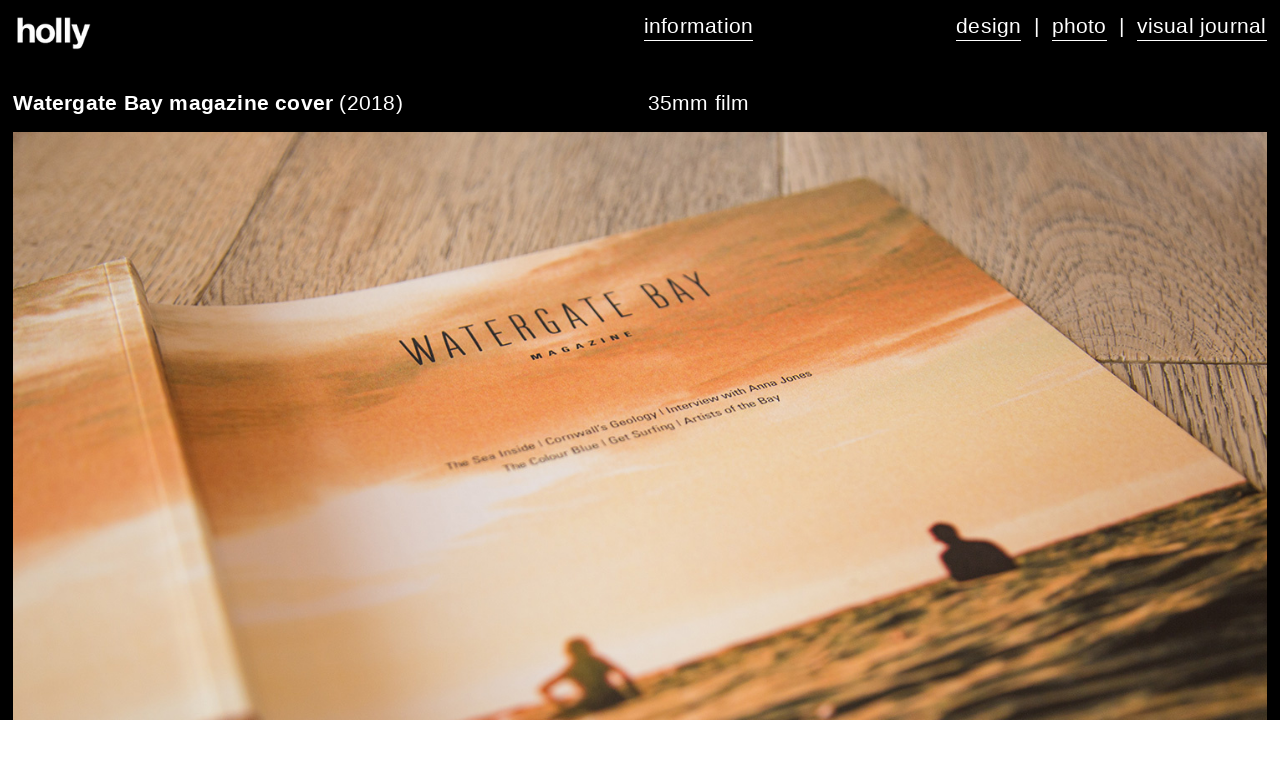

--- FILE ---
content_type: text/html; charset=UTF-8
request_url: https://hollydonnelly.co.uk/WGB-magazine-cover-2018
body_size: 24920
content:
<!DOCTYPE html>
<!-- 

        Running on cargo.site

-->
<html lang="en" data-predefined-style="true" data-css-presets="true" data-css-preset data-typography-preset>
	<head>
<script>
				var __cargo_context__ = 'live';
				var __cargo_js_ver__ = 'c=2806793921';
				var __cargo_maint__ = false;
				
				
			</script>
					<meta http-equiv="X-UA-Compatible" content="IE=edge,chrome=1">
		<meta http-equiv="Content-Type" content="text/html; charset=utf-8">
		<meta name="viewport" content="initial-scale=1.0, maximum-scale=1.0, user-scalable=no">
		
			<meta name="robots" content="index,follow">
		<title>WGB magazine cover 2018 — holly donnelly - design and photography</title>
		<meta name="description" content="Watergate Bay magazine cover (2018) 35mm film">
				<meta name="twitter:card" content="summary_large_image">
		<meta name="twitter:title" content="WGB magazine cover 2018 — holly donnelly - design and photography">
		<meta name="twitter:description" content="Watergate Bay magazine cover (2018) 35mm film">
		<meta name="twitter:image" content="https://freight.cargo.site/w/1000/i/724603fcebfadf2dbd8c917d10c742c18272f6c0b392cb94e20c97e2f1c7a484/WGB-Magazine-cover-2018-HollyDonnelly.jpg">
		<meta property="og:locale" content="en_US">
		<meta property="og:title" content="WGB magazine cover 2018 — holly donnelly - design and photography">
		<meta property="og:description" content="Watergate Bay magazine cover (2018) 35mm film">
		<meta property="og:url" content="https://hollydonnelly.co.uk/WGB-magazine-cover-2018">
		<meta property="og:image" content="https://freight.cargo.site/w/1000/i/724603fcebfadf2dbd8c917d10c742c18272f6c0b392cb94e20c97e2f1c7a484/WGB-Magazine-cover-2018-HollyDonnelly.jpg">
		<meta property="og:type" content="website">

		<link rel="preconnect" href="https://static.cargo.site" crossorigin>
		<link rel="preconnect" href="https://freight.cargo.site" crossorigin>
				<link rel="preconnect" href="https://type.cargo.site" crossorigin>

		<!--<link rel="preload" href="https://static.cargo.site/assets/social/IconFont-Regular-0.9.3.woff2" as="font" type="font/woff" crossorigin>-->

		<meta name="title" content="holly donnelly - design & photography">
<meta name="description" content="Freelance graphic designer and photographer in Cornwall. Branding, print, digital, typography, illustration, photography.">
<meta name="keywords" content="design, photography, branding, typography, illustration, website design, editorial design, ">
<meta name="robots" content="noindex, nofollow">
<meta http-equiv="Content-Type" content="text/html; charset=utf-8">
<meta name="language" content="English">

		<link href="https://freight.cargo.site/t/original/i/cbe35376a583cd12dea856a2664a9d26a8723c3255c95aafb25c8224f3105719/HD-favicon.ico" rel="shortcut icon">
		<link href="https://hollydonnelly.co.uk/rss" rel="alternate" type="application/rss+xml" title="holly donnelly - design and photography feed">

		<link href="https://hollydonnelly.co.uk/stylesheet?c=2806793921&1649201747" id="member_stylesheet" rel="stylesheet" type="text/css" />
<style id="">@font-face{font-family:Icons;src:url(https://static.cargo.site/assets/social/IconFont-Regular-0.9.3.woff2);unicode-range:U+E000-E15C,U+F0000,U+FE0E}@font-face{font-family:Icons;src:url(https://static.cargo.site/assets/social/IconFont-Regular-0.9.3.woff2);font-weight:240;unicode-range:U+E000-E15C,U+F0000,U+FE0E}@font-face{font-family:Icons;src:url(https://static.cargo.site/assets/social/IconFont-Regular-0.9.3.woff2);unicode-range:U+E000-E15C,U+F0000,U+FE0E;font-weight:400}@font-face{font-family:Icons;src:url(https://static.cargo.site/assets/social/IconFont-Regular-0.9.3.woff2);unicode-range:U+E000-E15C,U+F0000,U+FE0E;font-weight:600}@font-face{font-family:Icons;src:url(https://static.cargo.site/assets/social/IconFont-Regular-0.9.3.woff2);unicode-range:U+E000-E15C,U+F0000,U+FE0E;font-weight:800}@font-face{font-family:Icons;src:url(https://static.cargo.site/assets/social/IconFont-Regular-0.9.3.woff2);unicode-range:U+E000-E15C,U+F0000,U+FE0E;font-style:italic}@font-face{font-family:Icons;src:url(https://static.cargo.site/assets/social/IconFont-Regular-0.9.3.woff2);unicode-range:U+E000-E15C,U+F0000,U+FE0E;font-weight:200;font-style:italic}@font-face{font-family:Icons;src:url(https://static.cargo.site/assets/social/IconFont-Regular-0.9.3.woff2);unicode-range:U+E000-E15C,U+F0000,U+FE0E;font-weight:400;font-style:italic}@font-face{font-family:Icons;src:url(https://static.cargo.site/assets/social/IconFont-Regular-0.9.3.woff2);unicode-range:U+E000-E15C,U+F0000,U+FE0E;font-weight:600;font-style:italic}@font-face{font-family:Icons;src:url(https://static.cargo.site/assets/social/IconFont-Regular-0.9.3.woff2);unicode-range:U+E000-E15C,U+F0000,U+FE0E;font-weight:800;font-style:italic}body.iconfont-loading,body.iconfont-loading *{color:transparent!important}body{-moz-osx-font-smoothing:grayscale;-webkit-font-smoothing:antialiased;-webkit-text-size-adjust:none}body.no-scroll{overflow:hidden}/*!
 * Content
 */.page{word-wrap:break-word}:focus{outline:0}.pointer-events-none{pointer-events:none}.pointer-events-auto{pointer-events:auto}.pointer-events-none .page_content .audio-player,.pointer-events-none .page_content .shop_product,.pointer-events-none .page_content a,.pointer-events-none .page_content audio,.pointer-events-none .page_content button,.pointer-events-none .page_content details,.pointer-events-none .page_content iframe,.pointer-events-none .page_content img,.pointer-events-none .page_content input,.pointer-events-none .page_content video{pointer-events:auto}.pointer-events-none .page_content *>a,.pointer-events-none .page_content>a{position:relative}s *{text-transform:inherit}#toolset{position:fixed;bottom:10px;right:10px;z-index:8}.mobile #toolset,.template_site_inframe #toolset{display:none}#toolset a{display:block;height:24px;width:24px;margin:0;padding:0;text-decoration:none;background:rgba(0,0,0,.2)}#toolset a:hover{background:rgba(0,0,0,.8)}[data-adminview] #toolset a,[data-adminview] #toolset_admin a{background:rgba(0,0,0,.04);pointer-events:none;cursor:default}#toolset_admin a:active{background:rgba(0,0,0,.7)}#toolset_admin a svg>*{transform:scale(1.1) translate(0,-.5px);transform-origin:50% 50%}#toolset_admin a svg{pointer-events:none;width:100%!important;height:auto!important}#following-container{overflow:auto;-webkit-overflow-scrolling:touch}#following-container iframe{height:100%;width:100%;position:absolute;top:0;left:0;right:0;bottom:0}:root{--following-width:-400px;--following-animation-duration:450ms}@keyframes following-open{0%{transform:translateX(0)}100%{transform:translateX(var(--following-width))}}@keyframes following-open-inverse{0%{transform:translateX(0)}100%{transform:translateX(calc(-1 * var(--following-width)))}}@keyframes following-close{0%{transform:translateX(var(--following-width))}100%{transform:translateX(0)}}@keyframes following-close-inverse{0%{transform:translateX(calc(-1 * var(--following-width)))}100%{transform:translateX(0)}}body.animate-left{animation:following-open var(--following-animation-duration);animation-fill-mode:both;animation-timing-function:cubic-bezier(.24,1,.29,1)}#following-container.animate-left{animation:following-close-inverse var(--following-animation-duration);animation-fill-mode:both;animation-timing-function:cubic-bezier(.24,1,.29,1)}#following-container.animate-left #following-frame{animation:following-close var(--following-animation-duration);animation-fill-mode:both;animation-timing-function:cubic-bezier(.24,1,.29,1)}body.animate-right{animation:following-close var(--following-animation-duration);animation-fill-mode:both;animation-timing-function:cubic-bezier(.24,1,.29,1)}#following-container.animate-right{animation:following-open-inverse var(--following-animation-duration);animation-fill-mode:both;animation-timing-function:cubic-bezier(.24,1,.29,1)}#following-container.animate-right #following-frame{animation:following-open var(--following-animation-duration);animation-fill-mode:both;animation-timing-function:cubic-bezier(.24,1,.29,1)}.slick-slider{position:relative;display:block;-moz-box-sizing:border-box;box-sizing:border-box;-webkit-user-select:none;-moz-user-select:none;-ms-user-select:none;user-select:none;-webkit-touch-callout:none;-khtml-user-select:none;-ms-touch-action:pan-y;touch-action:pan-y;-webkit-tap-highlight-color:transparent}.slick-list{position:relative;display:block;overflow:hidden;margin:0;padding:0}.slick-list:focus{outline:0}.slick-list.dragging{cursor:pointer;cursor:hand}.slick-slider .slick-list,.slick-slider .slick-track{transform:translate3d(0,0,0);will-change:transform}.slick-track{position:relative;top:0;left:0;display:block}.slick-track:after,.slick-track:before{display:table;content:'';width:1px;height:1px;margin-top:-1px;margin-left:-1px}.slick-track:after{clear:both}.slick-loading .slick-track{visibility:hidden}.slick-slide{display:none;float:left;height:100%;min-height:1px}[dir=rtl] .slick-slide{float:right}.content .slick-slide img{display:inline-block}.content .slick-slide img:not(.image-zoom){cursor:pointer}.content .scrub .slick-list,.content .scrub .slick-slide img:not(.image-zoom){cursor:ew-resize}body.slideshow-scrub-dragging *{cursor:ew-resize!important}.content .slick-slide img:not([src]),.content .slick-slide img[src='']{width:100%;height:auto}.slick-slide.slick-loading img{display:none}.slick-slide.dragging img{pointer-events:none}.slick-initialized .slick-slide{display:block}.slick-loading .slick-slide{visibility:hidden}.slick-vertical .slick-slide{display:block;height:auto;border:1px solid transparent}.slick-arrow.slick-hidden{display:none}.slick-arrow{position:absolute;z-index:9;width:0;top:0;height:100%;cursor:pointer;will-change:opacity;-webkit-transition:opacity 333ms cubic-bezier(.4,0,.22,1);transition:opacity 333ms cubic-bezier(.4,0,.22,1)}.slick-arrow.hidden{opacity:0}.slick-arrow svg{position:absolute;width:36px;height:36px;top:0;left:0;right:0;bottom:0;margin:auto;transform:translate(.25px,.25px)}.slick-arrow svg.right-arrow{transform:translate(.25px,.25px) scaleX(-1)}.slick-arrow svg:active{opacity:.75}.slick-arrow svg .arrow-shape{fill:none!important;stroke:#fff;stroke-linecap:square}.slick-arrow svg .arrow-outline{fill:none!important;stroke-width:2.5px;stroke:rgba(0,0,0,.6);stroke-linecap:square}.slick-arrow.slick-next{right:0;text-align:right}.slick-next svg,.wallpaper-navigation .slick-next svg{margin-right:10px}.mobile .slick-next svg{margin-right:10px}.slick-arrow.slick-prev{text-align:left}.slick-prev svg,.wallpaper-navigation .slick-prev svg{margin-left:10px}.mobile .slick-prev svg{margin-left:10px}.loading_animation{display:none;vertical-align:middle;z-index:15;line-height:0;pointer-events:none;border-radius:100%}.loading_animation.hidden{display:none}.loading_animation.pulsing{opacity:0;display:inline-block;animation-delay:.1s;-webkit-animation-delay:.1s;-moz-animation-delay:.1s;animation-duration:12s;animation-iteration-count:infinite;animation:fade-pulse-in .5s ease-in-out;-moz-animation:fade-pulse-in .5s ease-in-out;-webkit-animation:fade-pulse-in .5s ease-in-out;-webkit-animation-fill-mode:forwards;-moz-animation-fill-mode:forwards;animation-fill-mode:forwards}.loading_animation.pulsing.no-delay{animation-delay:0s;-webkit-animation-delay:0s;-moz-animation-delay:0s}.loading_animation div{border-radius:100%}.loading_animation div svg{max-width:100%;height:auto}.loading_animation div,.loading_animation div svg{width:20px;height:20px}.loading_animation.full-width svg{width:100%;height:auto}.loading_animation.full-width.big svg{width:100px;height:100px}.loading_animation div svg>*{fill:#ccc}.loading_animation div{-webkit-animation:spin-loading 12s ease-out;-webkit-animation-iteration-count:infinite;-moz-animation:spin-loading 12s ease-out;-moz-animation-iteration-count:infinite;animation:spin-loading 12s ease-out;animation-iteration-count:infinite}.loading_animation.hidden{display:none}[data-backdrop] .loading_animation{position:absolute;top:15px;left:15px;z-index:99}.loading_animation.position-absolute.middle{top:calc(50% - 10px);left:calc(50% - 10px)}.loading_animation.position-absolute.topleft{top:0;left:0}.loading_animation.position-absolute.middleright{top:calc(50% - 10px);right:1rem}.loading_animation.position-absolute.middleleft{top:calc(50% - 10px);left:1rem}.loading_animation.gray div svg>*{fill:#999}.loading_animation.gray-dark div svg>*{fill:#666}.loading_animation.gray-darker div svg>*{fill:#555}.loading_animation.gray-light div svg>*{fill:#ccc}.loading_animation.white div svg>*{fill:rgba(255,255,255,.85)}.loading_animation.blue div svg>*{fill:#698fff}.loading_animation.inline{display:inline-block;margin-bottom:.5ex}.loading_animation.inline.left{margin-right:.5ex}@-webkit-keyframes fade-pulse-in{0%{opacity:0}50%{opacity:.5}100%{opacity:1}}@-moz-keyframes fade-pulse-in{0%{opacity:0}50%{opacity:.5}100%{opacity:1}}@keyframes fade-pulse-in{0%{opacity:0}50%{opacity:.5}100%{opacity:1}}@-webkit-keyframes pulsate{0%{opacity:1}50%{opacity:0}100%{opacity:1}}@-moz-keyframes pulsate{0%{opacity:1}50%{opacity:0}100%{opacity:1}}@keyframes pulsate{0%{opacity:1}50%{opacity:0}100%{opacity:1}}@-webkit-keyframes spin-loading{0%{transform:rotate(0)}9%{transform:rotate(1050deg)}18%{transform:rotate(-1090deg)}20%{transform:rotate(-1080deg)}23%{transform:rotate(-1080deg)}28%{transform:rotate(-1095deg)}29%{transform:rotate(-1065deg)}34%{transform:rotate(-1080deg)}35%{transform:rotate(-1050deg)}40%{transform:rotate(-1065deg)}41%{transform:rotate(-1035deg)}44%{transform:rotate(-1035deg)}47%{transform:rotate(-2160deg)}50%{transform:rotate(-2160deg)}56%{transform:rotate(45deg)}60%{transform:rotate(45deg)}80%{transform:rotate(6120deg)}100%{transform:rotate(0)}}@keyframes spin-loading{0%{transform:rotate(0)}9%{transform:rotate(1050deg)}18%{transform:rotate(-1090deg)}20%{transform:rotate(-1080deg)}23%{transform:rotate(-1080deg)}28%{transform:rotate(-1095deg)}29%{transform:rotate(-1065deg)}34%{transform:rotate(-1080deg)}35%{transform:rotate(-1050deg)}40%{transform:rotate(-1065deg)}41%{transform:rotate(-1035deg)}44%{transform:rotate(-1035deg)}47%{transform:rotate(-2160deg)}50%{transform:rotate(-2160deg)}56%{transform:rotate(45deg)}60%{transform:rotate(45deg)}80%{transform:rotate(6120deg)}100%{transform:rotate(0)}}[grid-row]{align-items:flex-start;box-sizing:border-box;display:-webkit-box;display:-webkit-flex;display:-ms-flexbox;display:flex;-webkit-flex-wrap:wrap;-ms-flex-wrap:wrap;flex-wrap:wrap}[grid-col]{box-sizing:border-box}[grid-row] [grid-col].empty:after{content:"\0000A0";cursor:text}body.mobile[data-adminview=content-editproject] [grid-row] [grid-col].empty:after{display:none}[grid-col=auto]{-webkit-box-flex:1;-webkit-flex:1;-ms-flex:1;flex:1}[grid-col=x12]{width:100%}[grid-col=x11]{width:50%}[grid-col=x10]{width:33.33%}[grid-col=x9]{width:25%}[grid-col=x8]{width:20%}[grid-col=x7]{width:16.666666667%}[grid-col=x6]{width:14.285714286%}[grid-col=x5]{width:12.5%}[grid-col=x4]{width:11.111111111%}[grid-col=x3]{width:10%}[grid-col=x2]{width:9.090909091%}[grid-col=x1]{width:8.333333333%}[grid-col="1"]{width:8.33333%}[grid-col="2"]{width:16.66667%}[grid-col="3"]{width:25%}[grid-col="4"]{width:33.33333%}[grid-col="5"]{width:41.66667%}[grid-col="6"]{width:50%}[grid-col="7"]{width:58.33333%}[grid-col="8"]{width:66.66667%}[grid-col="9"]{width:75%}[grid-col="10"]{width:83.33333%}[grid-col="11"]{width:91.66667%}[grid-col="12"]{width:100%}body.mobile [grid-responsive] [grid-col]{width:100%;-webkit-box-flex:none;-webkit-flex:none;-ms-flex:none;flex:none}[data-ce-host=true][contenteditable=true] [grid-pad]{pointer-events:none}[data-ce-host=true][contenteditable=true] [grid-pad]>*{pointer-events:auto}[grid-pad="0"]{padding:0}[grid-pad="0.25"]{padding:.125rem}[grid-pad="0.5"]{padding:.25rem}[grid-pad="0.75"]{padding:.375rem}[grid-pad="1"]{padding:.5rem}[grid-pad="1.25"]{padding:.625rem}[grid-pad="1.5"]{padding:.75rem}[grid-pad="1.75"]{padding:.875rem}[grid-pad="2"]{padding:1rem}[grid-pad="2.5"]{padding:1.25rem}[grid-pad="3"]{padding:1.5rem}[grid-pad="3.5"]{padding:1.75rem}[grid-pad="4"]{padding:2rem}[grid-pad="5"]{padding:2.5rem}[grid-pad="6"]{padding:3rem}[grid-pad="7"]{padding:3.5rem}[grid-pad="8"]{padding:4rem}[grid-pad="9"]{padding:4.5rem}[grid-pad="10"]{padding:5rem}[grid-gutter="0"]{margin:0}[grid-gutter="0.5"]{margin:-.25rem}[grid-gutter="1"]{margin:-.5rem}[grid-gutter="1.5"]{margin:-.75rem}[grid-gutter="2"]{margin:-1rem}[grid-gutter="2.5"]{margin:-1.25rem}[grid-gutter="3"]{margin:-1.5rem}[grid-gutter="3.5"]{margin:-1.75rem}[grid-gutter="4"]{margin:-2rem}[grid-gutter="5"]{margin:-2.5rem}[grid-gutter="6"]{margin:-3rem}[grid-gutter="7"]{margin:-3.5rem}[grid-gutter="8"]{margin:-4rem}[grid-gutter="10"]{margin:-5rem}[grid-gutter="12"]{margin:-6rem}[grid-gutter="14"]{margin:-7rem}[grid-gutter="16"]{margin:-8rem}[grid-gutter="18"]{margin:-9rem}[grid-gutter="20"]{margin:-10rem}small{max-width:100%;text-decoration:inherit}img:not([src]),img[src='']{outline:1px solid rgba(177,177,177,.4);outline-offset:-1px;content:url([data-uri])}img.image-zoom{cursor:-webkit-zoom-in;cursor:-moz-zoom-in;cursor:zoom-in}#imprimatur{color:#333;font-size:10px;font-family:-apple-system,BlinkMacSystemFont,"Segoe UI",Roboto,Oxygen,Ubuntu,Cantarell,"Open Sans","Helvetica Neue",sans-serif,"Sans Serif",Icons;/*!System*/position:fixed;opacity:.3;right:-28px;bottom:160px;transform:rotate(270deg);-ms-transform:rotate(270deg);-webkit-transform:rotate(270deg);z-index:8;text-transform:uppercase;color:#999;opacity:.5;padding-bottom:2px;text-decoration:none}.mobile #imprimatur{display:none}bodycopy cargo-link a{font-family:-apple-system,BlinkMacSystemFont,"Segoe UI",Roboto,Oxygen,Ubuntu,Cantarell,"Open Sans","Helvetica Neue",sans-serif,"Sans Serif",Icons;/*!System*/font-size:12px;font-style:normal;font-weight:400;transform:rotate(270deg);text-decoration:none;position:fixed!important;right:-27px;bottom:100px;text-decoration:none;letter-spacing:normal;background:0 0;border:0;border-bottom:0;outline:0}/*! PhotoSwipe Default UI CSS by Dmitry Semenov | photoswipe.com | MIT license */.pswp--has_mouse .pswp__button--arrow--left,.pswp--has_mouse .pswp__button--arrow--right,.pswp__ui{visibility:visible}.pswp--minimal--dark .pswp__top-bar,.pswp__button{background:0 0}.pswp,.pswp__bg,.pswp__container,.pswp__img--placeholder,.pswp__zoom-wrap,.quick-view-navigation{-webkit-backface-visibility:hidden}.pswp__button{cursor:pointer;opacity:1;-webkit-appearance:none;transition:opacity .2s;-webkit-box-shadow:none;box-shadow:none}.pswp__button-close>svg{top:10px;right:10px;margin-left:auto}.pswp--touch .quick-view-navigation{display:none}.pswp__ui{-webkit-font-smoothing:auto;opacity:1;z-index:1550}.quick-view-navigation{will-change:opacity;-webkit-transition:opacity 333ms cubic-bezier(.4,0,.22,1);transition:opacity 333ms cubic-bezier(.4,0,.22,1)}.quick-view-navigation .pswp__group .pswp__button{pointer-events:auto}.pswp__button>svg{position:absolute;width:36px;height:36px}.quick-view-navigation .pswp__group:active svg{opacity:.75}.pswp__button svg .shape-shape{fill:#fff}.pswp__button svg .shape-outline{fill:#000}.pswp__button-prev>svg{top:0;bottom:0;left:10px;margin:auto}.pswp__button-next>svg{top:0;bottom:0;right:10px;margin:auto}.quick-view-navigation .pswp__group .pswp__button-prev{position:absolute;left:0;top:0;width:0;height:100%}.quick-view-navigation .pswp__group .pswp__button-next{position:absolute;right:0;top:0;width:0;height:100%}.quick-view-navigation .close-button,.quick-view-navigation .left-arrow,.quick-view-navigation .right-arrow{transform:translate(.25px,.25px)}.quick-view-navigation .right-arrow{transform:translate(.25px,.25px) scaleX(-1)}.pswp__button svg .shape-outline{fill:transparent!important;stroke:#000;stroke-width:2.5px;stroke-linecap:square}.pswp__button svg .shape-shape{fill:transparent!important;stroke:#fff;stroke-width:1.5px;stroke-linecap:square}.pswp__bg,.pswp__scroll-wrap,.pswp__zoom-wrap{width:100%;position:absolute}.quick-view-navigation .pswp__group .pswp__button-close{margin:0}.pswp__container,.pswp__item,.pswp__zoom-wrap{right:0;bottom:0;top:0;position:absolute;left:0}.pswp__ui--hidden .pswp__button{opacity:.001}.pswp__ui--hidden .pswp__button,.pswp__ui--hidden .pswp__button *{pointer-events:none}.pswp .pswp__ui.pswp__ui--displaynone{display:none}.pswp__element--disabled{display:none!important}/*! PhotoSwipe main CSS by Dmitry Semenov | photoswipe.com | MIT license */.pswp{position:fixed;display:none;height:100%;width:100%;top:0;left:0;right:0;bottom:0;margin:auto;-ms-touch-action:none;touch-action:none;z-index:9999999;-webkit-text-size-adjust:100%;line-height:initial;letter-spacing:initial;outline:0}.pswp img{max-width:none}.pswp--zoom-disabled .pswp__img{cursor:default!important}.pswp--animate_opacity{opacity:.001;will-change:opacity;-webkit-transition:opacity 333ms cubic-bezier(.4,0,.22,1);transition:opacity 333ms cubic-bezier(.4,0,.22,1)}.pswp--open{display:block}.pswp--zoom-allowed .pswp__img{cursor:-webkit-zoom-in;cursor:-moz-zoom-in;cursor:zoom-in}.pswp--zoomed-in .pswp__img{cursor:-webkit-grab;cursor:-moz-grab;cursor:grab}.pswp--dragging .pswp__img{cursor:-webkit-grabbing;cursor:-moz-grabbing;cursor:grabbing}.pswp__bg{left:0;top:0;height:100%;opacity:0;transform:translateZ(0);will-change:opacity}.pswp__scroll-wrap{left:0;top:0;height:100%}.pswp__container,.pswp__zoom-wrap{-ms-touch-action:none;touch-action:none}.pswp__container,.pswp__img{-webkit-user-select:none;-moz-user-select:none;-ms-user-select:none;user-select:none;-webkit-tap-highlight-color:transparent;-webkit-touch-callout:none}.pswp__zoom-wrap{-webkit-transform-origin:left top;-ms-transform-origin:left top;transform-origin:left top;-webkit-transition:-webkit-transform 222ms cubic-bezier(.4,0,.22,1);transition:transform 222ms cubic-bezier(.4,0,.22,1)}.pswp__bg{-webkit-transition:opacity 222ms cubic-bezier(.4,0,.22,1);transition:opacity 222ms cubic-bezier(.4,0,.22,1)}.pswp--animated-in .pswp__bg,.pswp--animated-in .pswp__zoom-wrap{-webkit-transition:none;transition:none}.pswp--hide-overflow .pswp__scroll-wrap,.pswp--hide-overflow.pswp{overflow:hidden}.pswp__img{position:absolute;width:auto;height:auto;top:0;left:0}.pswp__img--placeholder--blank{background:#222}.pswp--ie .pswp__img{width:100%!important;height:auto!important;left:0;top:0}.pswp__ui--idle{opacity:0}.pswp__error-msg{position:absolute;left:0;top:50%;width:100%;text-align:center;font-size:14px;line-height:16px;margin-top:-8px;color:#ccc}.pswp__error-msg a{color:#ccc;text-decoration:underline}.pswp__error-msg{font-family:-apple-system,BlinkMacSystemFont,"Segoe UI",Roboto,Oxygen,Ubuntu,Cantarell,"Open Sans","Helvetica Neue",sans-serif}.quick-view.mouse-down .iframe-item{pointer-events:none!important}.quick-view-caption-positioner{pointer-events:none;width:100%;height:100%}.quick-view-caption-wrapper{margin:auto;position:absolute;bottom:0;left:0;right:0}.quick-view-horizontal-align-left .quick-view-caption-wrapper{margin-left:0}.quick-view-horizontal-align-right .quick-view-caption-wrapper{margin-right:0}[data-quick-view-caption]{transition:.1s opacity ease-in-out;position:absolute;bottom:0;left:0;right:0}.quick-view-horizontal-align-left [data-quick-view-caption]{text-align:left}.quick-view-horizontal-align-right [data-quick-view-caption]{text-align:right}.quick-view-caption{transition:.1s opacity ease-in-out}.quick-view-caption>*{display:inline-block}.quick-view-caption *{pointer-events:auto}.quick-view-caption.hidden{opacity:0}.shop_product .dropdown_wrapper{flex:0 0 100%;position:relative}.shop_product select{appearance:none;-moz-appearance:none;-webkit-appearance:none;outline:0;-webkit-font-smoothing:antialiased;-moz-osx-font-smoothing:grayscale;cursor:pointer;border-radius:0;white-space:nowrap;overflow:hidden!important;text-overflow:ellipsis}.shop_product select.dropdown::-ms-expand{display:none}.shop_product a{cursor:pointer;border-bottom:none;text-decoration:none}.shop_product a.out-of-stock{pointer-events:none}body.audio-player-dragging *{cursor:ew-resize!important}.audio-player{display:inline-flex;flex:1 0 calc(100% - 2px);width:calc(100% - 2px)}.audio-player .button{height:100%;flex:0 0 3.3rem;display:flex}.audio-player .separator{left:3.3rem;height:100%}.audio-player .buffer{width:0%;height:100%;transition:left .3s linear,width .3s linear}.audio-player.seeking .buffer{transition:left 0s,width 0s}.audio-player.seeking{user-select:none;-webkit-user-select:none;cursor:ew-resize}.audio-player.seeking *{user-select:none;-webkit-user-select:none;cursor:ew-resize}.audio-player .bar{overflow:hidden;display:flex;justify-content:space-between;align-content:center;flex-grow:1}.audio-player .progress{width:0%;height:100%;transition:width .3s linear}.audio-player.seeking .progress{transition:width 0s}.audio-player .pause,.audio-player .play{cursor:pointer;height:100%}.audio-player .note-icon{margin:auto 0;order:2;flex:0 1 auto}.audio-player .title{white-space:nowrap;overflow:hidden;text-overflow:ellipsis;pointer-events:none;user-select:none;padding:.5rem 0 .5rem 1rem;margin:auto auto auto 0;flex:0 3 auto;min-width:0;width:100%}.audio-player .total-time{flex:0 1 auto;margin:auto 0}.audio-player .current-time,.audio-player .play-text{flex:0 1 auto;margin:auto 0}.audio-player .stream-anim{user-select:none;margin:auto auto auto 0}.audio-player .stream-anim span{display:inline-block}.audio-player .buffer,.audio-player .current-time,.audio-player .note-svg,.audio-player .play-text,.audio-player .separator,.audio-player .total-time{user-select:none;pointer-events:none}.audio-player .buffer,.audio-player .play-text,.audio-player .progress{position:absolute}.audio-player,.audio-player .bar,.audio-player .button,.audio-player .current-time,.audio-player .note-icon,.audio-player .pause,.audio-player .play,.audio-player .total-time{position:relative}body.mobile .audio-player,body.mobile .audio-player *{-webkit-touch-callout:none}#standalone-admin-frame{border:0;width:400px;position:absolute;right:0;top:0;height:100vh;z-index:99}body[standalone-admin=true] #standalone-admin-frame{transform:translate(0,0)}body[standalone-admin=true] .main_container{width:calc(100% - 400px)}body[standalone-admin=false] #standalone-admin-frame{transform:translate(100%,0)}body[standalone-admin=false] .main_container{width:100%}.toggle_standaloneAdmin{position:fixed;top:0;right:400px;height:40px;width:40px;z-index:999;cursor:pointer;background-color:rgba(0,0,0,.4)}.toggle_standaloneAdmin:active{opacity:.7}body[standalone-admin=false] .toggle_standaloneAdmin{right:0}.toggle_standaloneAdmin *{color:#fff;fill:#fff}.toggle_standaloneAdmin svg{padding:6px;width:100%;height:100%;opacity:.85}body[standalone-admin=false] .toggle_standaloneAdmin #close,body[standalone-admin=true] .toggle_standaloneAdmin #backdropsettings{display:none}.toggle_standaloneAdmin>div{width:100%;height:100%}#admin_toggle_button{position:fixed;top:50%;transform:translate(0,-50%);right:400px;height:36px;width:12px;z-index:999;cursor:pointer;background-color:rgba(0,0,0,.09);padding-left:2px;margin-right:5px}#admin_toggle_button .bar{content:'';background:rgba(0,0,0,.09);position:fixed;width:5px;bottom:0;top:0;z-index:10}#admin_toggle_button:active{background:rgba(0,0,0,.065)}#admin_toggle_button *{color:#fff;fill:#fff}#admin_toggle_button svg{padding:0;width:16px;height:36px;margin-left:1px;opacity:1}#admin_toggle_button svg *{fill:#fff;opacity:1}#admin_toggle_button[data-state=closed] .toggle_admin_close{display:none}#admin_toggle_button[data-state=closed],#admin_toggle_button[data-state=closed] .toggle_admin_open{width:20px;cursor:pointer;margin:0}#admin_toggle_button[data-state=closed] svg{margin-left:2px}#admin_toggle_button[data-state=open] .toggle_admin_open{display:none}select,select *{text-rendering:auto!important}b b{font-weight:inherit}*{-webkit-box-sizing:border-box;-moz-box-sizing:border-box;box-sizing:border-box}customhtml>*{position:relative;z-index:10}body,html{min-height:100vh;margin:0;padding:0}html{touch-action:manipulation;position:relative;background-color:#fff}.main_container{min-height:100vh;width:100%;overflow:hidden}.container{display:-webkit-box;display:-webkit-flex;display:-moz-box;display:-ms-flexbox;display:flex;-webkit-flex-wrap:wrap;-moz-flex-wrap:wrap;-ms-flex-wrap:wrap;flex-wrap:wrap;max-width:100%;width:100%;overflow:visible}.container{align-items:flex-start;-webkit-align-items:flex-start}.page{z-index:2}.page ul li>text-limit{display:block}.content,.content_container,.pinned{-webkit-flex:1 0 auto;-moz-flex:1 0 auto;-ms-flex:1 0 auto;flex:1 0 auto;max-width:100%}.content_container{width:100%}.content_container.full_height{min-height:100vh}.page_background{position:absolute;top:0;left:0;width:100%;height:100%}.page_container{position:relative;overflow:visible;width:100%}.backdrop{position:absolute;top:0;z-index:1;width:100%;height:100%;max-height:100vh}.backdrop>div{position:absolute;top:0;left:0;width:100%;height:100%;-webkit-backface-visibility:hidden;backface-visibility:hidden;transform:translate3d(0,0,0);contain:strict}[data-backdrop].backdrop>div[data-overflowing]{max-height:100vh;position:absolute;top:0;left:0}body.mobile [split-responsive]{display:flex;flex-direction:column}body.mobile [split-responsive] .container{width:100%;order:2}body.mobile [split-responsive] .backdrop{position:relative;height:50vh;width:100%;order:1}body.mobile [split-responsive] [data-auxiliary].backdrop{position:absolute;height:50vh;width:100%;order:1}.page{position:relative;z-index:2}img[data-align=left]{float:left}img[data-align=right]{float:right}[data-rotation]{transform-origin:center center}.content .page_content:not([contenteditable=true]) [data-draggable]{pointer-events:auto!important;backface-visibility:hidden}.preserve-3d{-moz-transform-style:preserve-3d;transform-style:preserve-3d}.content .page_content:not([contenteditable=true]) [data-draggable] iframe{pointer-events:none!important}.dragging-active iframe{pointer-events:none!important}.content .page_content:not([contenteditable=true]) [data-draggable]:active{opacity:1}.content .scroll-transition-fade{transition:transform 1s ease-in-out,opacity .8s ease-in-out}.content .scroll-transition-fade.below-viewport{opacity:0;transform:translateY(40px)}.mobile.full_width .page_container:not([split-layout]) .container_width{width:100%}[data-view=pinned_bottom] .bottom_pin_invisibility{visibility:hidden}.pinned{position:relative;width:100%}.pinned .page_container.accommodate:not(.fixed):not(.overlay){z-index:2}.pinned .page_container.overlay{position:absolute;z-index:4}.pinned .page_container.overlay.fixed{position:fixed}.pinned .page_container.overlay.fixed .page{max-height:100vh;-webkit-overflow-scrolling:touch}.pinned .page_container.overlay.fixed .page.allow-scroll{overflow-y:auto;overflow-x:hidden}.pinned .page_container.overlay.fixed .page.allow-scroll{align-items:flex-start;-webkit-align-items:flex-start}.pinned .page_container .page.allow-scroll::-webkit-scrollbar{width:0;background:0 0;display:none}.pinned.pinned_top .page_container.overlay{left:0;top:0}.pinned.pinned_bottom .page_container.overlay{left:0;bottom:0}div[data-container=set]:empty{margin-top:1px}.thumbnails{position:relative;z-index:1}[thumbnails=grid]{align-items:baseline}[thumbnails=justify] .thumbnail{box-sizing:content-box}[thumbnails][data-padding-zero] .thumbnail{margin-bottom:-1px}[thumbnails=montessori] .thumbnail{pointer-events:auto;position:absolute}[thumbnails] .thumbnail>a{display:block;text-decoration:none}[thumbnails=montessori]{height:0}[thumbnails][data-resizing],[thumbnails][data-resizing] *{cursor:nwse-resize}[thumbnails] .thumbnail .resize-handle{cursor:nwse-resize;width:26px;height:26px;padding:5px;position:absolute;opacity:.75;right:-1px;bottom:-1px;z-index:100}[thumbnails][data-resizing] .resize-handle{display:none}[thumbnails] .thumbnail .resize-handle svg{position:absolute;top:0;left:0}[thumbnails] .thumbnail .resize-handle:hover{opacity:1}[data-can-move].thumbnail .resize-handle svg .resize_path_outline{fill:#fff}[data-can-move].thumbnail .resize-handle svg .resize_path{fill:#000}[thumbnails=montessori] .thumbnail_sizer{height:0;width:100%;position:relative;padding-bottom:100%;pointer-events:none}[thumbnails] .thumbnail img{display:block;min-height:3px;margin-bottom:0}[thumbnails] .thumbnail img:not([src]),img[src=""]{margin:0!important;width:100%;min-height:3px;height:100%!important;position:absolute}[aspect-ratio="1x1"].thumb_image{height:0;padding-bottom:100%;overflow:hidden}[aspect-ratio="4x3"].thumb_image{height:0;padding-bottom:75%;overflow:hidden}[aspect-ratio="16x9"].thumb_image{height:0;padding-bottom:56.25%;overflow:hidden}[thumbnails] .thumb_image{width:100%;position:relative}[thumbnails][thumbnail-vertical-align=top]{align-items:flex-start}[thumbnails][thumbnail-vertical-align=middle]{align-items:center}[thumbnails][thumbnail-vertical-align=bottom]{align-items:baseline}[thumbnails][thumbnail-horizontal-align=left]{justify-content:flex-start}[thumbnails][thumbnail-horizontal-align=middle]{justify-content:center}[thumbnails][thumbnail-horizontal-align=right]{justify-content:flex-end}.thumb_image.default_image>svg{position:absolute;top:0;left:0;bottom:0;right:0;width:100%;height:100%}.thumb_image.default_image{outline:1px solid #ccc;outline-offset:-1px;position:relative}.mobile.full_width [data-view=Thumbnail] .thumbnails_width{width:100%}.content [data-draggable] a:active,.content [data-draggable] img:active{opacity:initial}.content .draggable-dragging{opacity:initial}[data-draggable].draggable_visible{visibility:visible}[data-draggable].draggable_hidden{visibility:hidden}.gallery_card [data-draggable],.marquee [data-draggable]{visibility:inherit}[data-draggable]{visibility:visible;background-color:rgba(0,0,0,.003)}#site_menu_panel_container .image-gallery:not(.initialized){height:0;padding-bottom:100%;min-height:initial}.image-gallery:not(.initialized){min-height:100vh;visibility:hidden;width:100%}.image-gallery .gallery_card img{display:block;width:100%;height:auto}.image-gallery .gallery_card{transform-origin:center}.image-gallery .gallery_card.dragging{opacity:.1;transform:initial!important}.image-gallery:not([image-gallery=slideshow]) .gallery_card iframe:only-child,.image-gallery:not([image-gallery=slideshow]) .gallery_card video:only-child{width:100%;height:100%;top:0;left:0;position:absolute}.image-gallery[image-gallery=slideshow] .gallery_card video[muted][autoplay]:not([controls]),.image-gallery[image-gallery=slideshow] .gallery_card video[muted][data-autoplay]:not([controls]){pointer-events:none}.image-gallery [image-gallery-pad="0"] video:only-child{object-fit:cover;height:calc(100% + 1px)}div.image-gallery>a,div.image-gallery>iframe,div.image-gallery>img,div.image-gallery>video{display:none}[image-gallery-row]{align-items:flex-start;box-sizing:border-box;display:-webkit-box;display:-webkit-flex;display:-ms-flexbox;display:flex;-webkit-flex-wrap:wrap;-ms-flex-wrap:wrap;flex-wrap:wrap}.image-gallery .gallery_card_image{width:100%;position:relative}[data-predefined-style=true] .image-gallery a.gallery_card{display:block;border:none}[image-gallery-col]{box-sizing:border-box}[image-gallery-col=x12]{width:100%}[image-gallery-col=x11]{width:50%}[image-gallery-col=x10]{width:33.33%}[image-gallery-col=x9]{width:25%}[image-gallery-col=x8]{width:20%}[image-gallery-col=x7]{width:16.666666667%}[image-gallery-col=x6]{width:14.285714286%}[image-gallery-col=x5]{width:12.5%}[image-gallery-col=x4]{width:11.111111111%}[image-gallery-col=x3]{width:10%}[image-gallery-col=x2]{width:9.090909091%}[image-gallery-col=x1]{width:8.333333333%}.content .page_content [image-gallery-pad].image-gallery{pointer-events:none}.content .page_content [image-gallery-pad].image-gallery .gallery_card_image>*,.content .page_content [image-gallery-pad].image-gallery .gallery_image_caption{pointer-events:auto}.content .page_content [image-gallery-pad="0"]{padding:0}.content .page_content [image-gallery-pad="0.25"]{padding:.125rem}.content .page_content [image-gallery-pad="0.5"]{padding:.25rem}.content .page_content [image-gallery-pad="0.75"]{padding:.375rem}.content .page_content [image-gallery-pad="1"]{padding:.5rem}.content .page_content [image-gallery-pad="1.25"]{padding:.625rem}.content .page_content [image-gallery-pad="1.5"]{padding:.75rem}.content .page_content [image-gallery-pad="1.75"]{padding:.875rem}.content .page_content [image-gallery-pad="2"]{padding:1rem}.content .page_content [image-gallery-pad="2.5"]{padding:1.25rem}.content .page_content [image-gallery-pad="3"]{padding:1.5rem}.content .page_content [image-gallery-pad="3.5"]{padding:1.75rem}.content .page_content [image-gallery-pad="4"]{padding:2rem}.content .page_content [image-gallery-pad="5"]{padding:2.5rem}.content .page_content [image-gallery-pad="6"]{padding:3rem}.content .page_content [image-gallery-pad="7"]{padding:3.5rem}.content .page_content [image-gallery-pad="8"]{padding:4rem}.content .page_content [image-gallery-pad="9"]{padding:4.5rem}.content .page_content [image-gallery-pad="10"]{padding:5rem}.content .page_content [image-gallery-gutter="0"]{margin:0}.content .page_content [image-gallery-gutter="0.5"]{margin:-.25rem}.content .page_content [image-gallery-gutter="1"]{margin:-.5rem}.content .page_content [image-gallery-gutter="1.5"]{margin:-.75rem}.content .page_content [image-gallery-gutter="2"]{margin:-1rem}.content .page_content [image-gallery-gutter="2.5"]{margin:-1.25rem}.content .page_content [image-gallery-gutter="3"]{margin:-1.5rem}.content .page_content [image-gallery-gutter="3.5"]{margin:-1.75rem}.content .page_content [image-gallery-gutter="4"]{margin:-2rem}.content .page_content [image-gallery-gutter="5"]{margin:-2.5rem}.content .page_content [image-gallery-gutter="6"]{margin:-3rem}.content .page_content [image-gallery-gutter="7"]{margin:-3.5rem}.content .page_content [image-gallery-gutter="8"]{margin:-4rem}.content .page_content [image-gallery-gutter="10"]{margin:-5rem}.content .page_content [image-gallery-gutter="12"]{margin:-6rem}.content .page_content [image-gallery-gutter="14"]{margin:-7rem}.content .page_content [image-gallery-gutter="16"]{margin:-8rem}.content .page_content [image-gallery-gutter="18"]{margin:-9rem}.content .page_content [image-gallery-gutter="20"]{margin:-10rem}[image-gallery=slideshow]:not(.initialized)>*{min-height:1px;opacity:0;min-width:100%}[image-gallery=slideshow][data-constrained-by=height] [image-gallery-vertical-align].slick-track{align-items:flex-start}[image-gallery=slideshow] img.image-zoom:active{opacity:initial}[image-gallery=slideshow].slick-initialized .gallery_card{pointer-events:none}[image-gallery=slideshow].slick-initialized .gallery_card.slick-current{pointer-events:auto}[image-gallery=slideshow] .gallery_card:not(.has_caption){line-height:0}.content .page_content [image-gallery=slideshow].image-gallery>*{pointer-events:auto}.content [image-gallery=slideshow].image-gallery.slick-initialized .gallery_card{overflow:hidden;margin:0;display:flex;flex-flow:row wrap;flex-shrink:0}.content [image-gallery=slideshow].image-gallery.slick-initialized .gallery_card.slick-current{overflow:visible}[image-gallery=slideshow] .gallery_image_caption{opacity:1;transition:opacity .3s;-webkit-transition:opacity .3s;width:100%;margin-left:auto;margin-right:auto;clear:both}[image-gallery-horizontal-align=left] .gallery_image_caption{text-align:left}[image-gallery-horizontal-align=middle] .gallery_image_caption{text-align:center}[image-gallery-horizontal-align=right] .gallery_image_caption{text-align:right}[image-gallery=slideshow][data-slideshow-in-transition] .gallery_image_caption{opacity:0;transition:opacity .3s;-webkit-transition:opacity .3s}[image-gallery=slideshow] .gallery_card_image{width:initial;margin:0;display:inline-block}[image-gallery=slideshow] .gallery_card img{margin:0;display:block}[image-gallery=slideshow][data-exploded]{align-items:flex-start;box-sizing:border-box;display:-webkit-box;display:-webkit-flex;display:-ms-flexbox;display:flex;-webkit-flex-wrap:wrap;-ms-flex-wrap:wrap;flex-wrap:wrap;justify-content:flex-start;align-content:flex-start}[image-gallery=slideshow][data-exploded] .gallery_card{padding:1rem;width:16.666%}[image-gallery=slideshow][data-exploded] .gallery_card_image{height:0;display:block;width:100%}[image-gallery=grid]{align-items:baseline}[image-gallery=grid] .gallery_card.has_caption .gallery_card_image{display:block}[image-gallery=grid] [image-gallery-pad="0"].gallery_card{margin-bottom:-1px}[image-gallery=grid] .gallery_card img{margin:0}[image-gallery=columns] .gallery_card img{margin:0}[image-gallery=justify]{align-items:flex-start}[image-gallery=justify] .gallery_card img{margin:0}[image-gallery=montessori][image-gallery-row]{display:block}[image-gallery=montessori] a.gallery_card,[image-gallery=montessori] div.gallery_card{position:absolute;pointer-events:auto}[image-gallery=montessori][data-can-move] .gallery_card,[image-gallery=montessori][data-can-move] .gallery_card .gallery_card_image,[image-gallery=montessori][data-can-move] .gallery_card .gallery_card_image>*{cursor:move}[image-gallery=montessori]{position:relative;height:0}[image-gallery=freeform] .gallery_card{position:relative}[image-gallery=freeform] [image-gallery-pad="0"].gallery_card{margin-bottom:-1px}[image-gallery-vertical-align]{display:flex;flex-flow:row wrap}[image-gallery-vertical-align].slick-track{display:flex;flex-flow:row nowrap}.image-gallery .slick-list{margin-bottom:-.3px}[image-gallery-vertical-align=top]{align-content:flex-start;align-items:flex-start}[image-gallery-vertical-align=middle]{align-items:center;align-content:center}[image-gallery-vertical-align=bottom]{align-content:flex-end;align-items:flex-end}[image-gallery-horizontal-align=left]{justify-content:flex-start}[image-gallery-horizontal-align=middle]{justify-content:center}[image-gallery-horizontal-align=right]{justify-content:flex-end}.image-gallery[data-resizing],.image-gallery[data-resizing] *{cursor:nwse-resize!important}.image-gallery .gallery_card .resize-handle,.image-gallery .gallery_card .resize-handle *{cursor:nwse-resize!important}.image-gallery .gallery_card .resize-handle{width:26px;height:26px;padding:5px;position:absolute;opacity:.75;right:-1px;bottom:-1px;z-index:10}.image-gallery[data-resizing] .resize-handle{display:none}.image-gallery .gallery_card .resize-handle svg{cursor:nwse-resize!important;position:absolute;top:0;left:0}.image-gallery .gallery_card .resize-handle:hover{opacity:1}[data-can-move].gallery_card .resize-handle svg .resize_path_outline{fill:#fff}[data-can-move].gallery_card .resize-handle svg .resize_path{fill:#000}[image-gallery=montessori] .thumbnail_sizer{height:0;width:100%;position:relative;padding-bottom:100%;pointer-events:none}#site_menu_button{display:block;text-decoration:none;pointer-events:auto;z-index:9;vertical-align:top;cursor:pointer;box-sizing:content-box;font-family:Icons}#site_menu_button.custom_icon{padding:0;line-height:0}#site_menu_button.custom_icon img{width:100%;height:auto}#site_menu_wrapper.disabled #site_menu_button{display:none}#site_menu_wrapper.mobile_only #site_menu_button{display:none}body.mobile #site_menu_wrapper.mobile_only:not(.disabled) #site_menu_button:not(.active){display:block}#site_menu_panel_container[data-type=cargo_menu] #site_menu_panel{display:block;position:fixed;top:0;right:0;bottom:0;left:0;z-index:10;cursor:default}.site_menu{pointer-events:auto;position:absolute;z-index:11;top:0;bottom:0;line-height:0;max-width:400px;min-width:300px;font-size:20px;text-align:left;background:rgba(20,20,20,.95);padding:20px 30px 90px 30px;overflow-y:auto;overflow-x:hidden;display:-webkit-box;display:-webkit-flex;display:-ms-flexbox;display:flex;-webkit-box-orient:vertical;-webkit-box-direction:normal;-webkit-flex-direction:column;-ms-flex-direction:column;flex-direction:column;-webkit-box-pack:start;-webkit-justify-content:flex-start;-ms-flex-pack:start;justify-content:flex-start}body.mobile #site_menu_wrapper .site_menu{-webkit-overflow-scrolling:touch;min-width:auto;max-width:100%;width:100%;padding:20px}#site_menu_wrapper[data-sitemenu-position=bottom-left] #site_menu,#site_menu_wrapper[data-sitemenu-position=top-left] #site_menu{left:0}#site_menu_wrapper[data-sitemenu-position=bottom-right] #site_menu,#site_menu_wrapper[data-sitemenu-position=top-right] #site_menu{right:0}#site_menu_wrapper[data-type=page] .site_menu{right:0;left:0;width:100%;padding:0;margin:0;background:0 0}.site_menu_wrapper.open .site_menu{display:block}.site_menu div{display:block}.site_menu a{text-decoration:none;display:inline-block;color:rgba(255,255,255,.75);max-width:100%;overflow:hidden;white-space:nowrap;text-overflow:ellipsis;line-height:1.4}.site_menu div a.active{color:rgba(255,255,255,.4)}.site_menu div.set-link>a{font-weight:700}.site_menu div.hidden{display:none}.site_menu .close{display:block;position:absolute;top:0;right:10px;font-size:60px;line-height:50px;font-weight:200;color:rgba(255,255,255,.4);cursor:pointer;user-select:none}#site_menu_panel_container .page_container{position:relative;overflow:hidden;background:0 0;z-index:2}#site_menu_panel_container .site_menu_page_wrapper{position:fixed;top:0;left:0;overflow-y:auto;-webkit-overflow-scrolling:touch;height:100%;width:100%;z-index:100}#site_menu_panel_container .site_menu_page_wrapper .backdrop{pointer-events:none}#site_menu_panel_container #site_menu_page_overlay{position:fixed;top:0;right:0;bottom:0;left:0;cursor:default;z-index:1}#shop_button{display:block;text-decoration:none;pointer-events:auto;z-index:9;vertical-align:top;cursor:pointer;box-sizing:content-box;font-family:Icons}#shop_button.custom_icon{padding:0;line-height:0}#shop_button.custom_icon img{width:100%;height:auto}#shop_button.disabled{display:none}.loading[data-loading]{display:none;position:fixed;bottom:8px;left:8px;z-index:100}.new_site_button_wrapper{font-size:1.8rem;font-weight:400;color:rgba(0,0,0,.85);font-family:-apple-system,BlinkMacSystemFont,'Segoe UI',Roboto,Oxygen,Ubuntu,Cantarell,'Open Sans','Helvetica Neue',sans-serif,'Sans Serif',Icons;font-style:normal;line-height:1.4;color:#fff;position:fixed;bottom:0;right:0;z-index:999}body.template_site #toolset{display:none!important}body.mobile .new_site_button{display:none}.new_site_button{display:flex;height:44px;cursor:pointer}.new_site_button .plus{width:44px;height:100%}.new_site_button .plus svg{width:100%;height:100%}.new_site_button .plus svg line{stroke:#000;stroke-width:2px}.new_site_button .plus:after,.new_site_button .plus:before{content:'';width:30px;height:2px}.new_site_button .text{background:#0fce83;display:none;padding:7.5px 15px 7.5px 15px;height:100%;font-size:20px;color:#222}.new_site_button:active{opacity:.8}.new_site_button.show_full .text{display:block}.new_site_button.show_full .plus{display:none}html:not(.admin-wrapper) .template_site #confirm_modal [data-progress] .progress-indicator:after{content:'Generating Site...';padding:7.5px 15px;right:-200px;color:#000}bodycopy svg.marker-overlay,bodycopy svg.marker-overlay *{transform-origin:0 0;-webkit-transform-origin:0 0;box-sizing:initial}bodycopy svg#svgroot{box-sizing:initial}bodycopy svg.marker-overlay{padding:inherit;position:absolute;left:0;top:0;width:100%;height:100%;min-height:1px;overflow:visible;pointer-events:none;z-index:999}bodycopy svg.marker-overlay *{pointer-events:initial}bodycopy svg.marker-overlay text{letter-spacing:initial}bodycopy svg.marker-overlay a{cursor:pointer}.marquee:not(.torn-down){overflow:hidden;width:100%;position:relative;padding-bottom:.25em;padding-top:.25em;margin-bottom:-.25em;margin-top:-.25em;contain:layout}.marquee .marquee_contents{will-change:transform;display:flex;flex-direction:column}.marquee[behavior][direction].torn-down{white-space:normal}.marquee[behavior=bounce] .marquee_contents{display:block;float:left;clear:both}.marquee[behavior=bounce] .marquee_inner{display:block}.marquee[behavior=bounce][direction=vertical] .marquee_contents{width:100%}.marquee[behavior=bounce][direction=diagonal] .marquee_inner:last-child,.marquee[behavior=bounce][direction=vertical] .marquee_inner:last-child{position:relative;visibility:hidden}.marquee[behavior=bounce][direction=horizontal],.marquee[behavior=scroll][direction=horizontal]{white-space:pre}.marquee[behavior=scroll][direction=horizontal] .marquee_contents{display:inline-flex;white-space:nowrap;min-width:100%}.marquee[behavior=scroll][direction=horizontal] .marquee_inner{min-width:100%}.marquee[behavior=scroll] .marquee_inner:first-child{will-change:transform;position:absolute;width:100%;top:0;left:0}.cycle{display:none}</style>
<script type="text/json" data-set="defaults" >{"current_offset":0,"current_page":1,"cargo_url":"hollydonnelly","is_domain":true,"is_mobile":false,"is_tablet":false,"is_phone":false,"api_path":"https:\/\/hollydonnelly.co.uk\/_api","is_editor":false,"is_template":false,"is_direct_link":true,"direct_link_pid":12178823}</script>
<script type="text/json" data-set="DisplayOptions" >{"user_id":163844,"pagination_count":24,"title_in_project":true,"disable_project_scroll":false,"learning_cargo_seen":true,"resource_url":null,"use_sets":null,"sets_are_clickable":null,"set_links_position":null,"sticky_pages":null,"total_projects":0,"slideshow_responsive":false,"slideshow_thumbnails_header":true,"layout_options":{"content_position":"left_cover","content_width":"100","content_margin":"5","main_margin":"1.3","text_alignment":"text_left","vertical_position":"vertical_top","bgcolor":"rgb(0, 0, 0)","WebFontConfig":{"Persona":{"families":{"Neue Haas Grotesk":{"variants":["n4","i4","n5","i5","n7","i7"]}}},"System":{"families":{"Helvetica Neue":{"variants":["n4","i4","n7","i7"]},"Times New Roman":{"variants":["n4","i4","n7","i7"]},"-apple-system":{"variants":["n4","i4","n7","i7"]}}}},"links_orientation":"links_horizontal","viewport_size":"phone","mobile_zoom":"22","mobile_view":"desktop","mobile_padding":"-0.9","mobile_formatting":false,"width_unit":"rem","text_width":"66","is_feed":false,"limit_vertical_images":true,"image_zoom":true,"mobile_images_full_width":true,"responsive_columns":"1","responsive_thumbnails_padding":"0.7","enable_sitemenu":false,"sitemenu_mobileonly":false,"menu_position":"top-left","sitemenu_option":"cargo_menu","responsive_row_height":"75","advanced_padding_enabled":false,"main_margin_top":"1.3","main_margin_right":"1.3","main_margin_bottom":"1.3","main_margin_left":"1.3","mobile_pages_full_width":true,"scroll_transition":true,"image_full_zoom":true,"quick_view_height":"100","quick_view_width":"100","quick_view_alignment":"quick_view_center_center","advanced_quick_view_padding_enabled":false,"quick_view_padding":"2.5","quick_view_padding_top":"2.5","quick_view_padding_bottom":"2.5","quick_view_padding_left":"2.5","quick_view_padding_right":"2.5","quick_content_alignment":"quick_content_center_center","close_quick_view_on_scroll":true,"show_quick_view_ui":true,"quick_view_bgcolor":"","quick_view_caption":false},"element_sort":{"no-group":[{"name":"Navigation","isActive":true},{"name":"Header Text","isActive":true},{"name":"Content","isActive":true},{"name":"Header Image","isActive":false}]},"site_menu_options":{"display_type":"cargo_menu","enable":true,"mobile_only":true,"position":"top-right","single_page_id":null,"icon":"\ue131","show_homepage":false,"single_page_url":"Menu","custom_icon":false},"ecommerce_options":{"enable_ecommerce_button":false,"shop_button_position":"top-right","shop_icon":"text","custom_icon":false,"shop_icon_text":"Shopping Bag &lt;(#)&gt;","icon":"","enable_geofencing":false,"enabled_countries":["AF","AX","AL","DZ","AS","AD","AO","AI","AQ","AG","AR","AM","AW","AU","AT","AZ","BS","BH","BD","BB","BY","BE","BZ","BJ","BM","BT","BO","BQ","BA","BW","BV","BR","IO","BN","BG","BF","BI","KH","CM","CA","CV","KY","CF","TD","CL","CN","CX","CC","CO","KM","CG","CD","CK","CR","CI","HR","CU","CW","CY","CZ","DK","DJ","DM","DO","EC","EG","SV","GQ","ER","EE","ET","FK","FO","FJ","FI","FR","GF","PF","TF","GA","GM","GE","DE","GH","GI","GR","GL","GD","GP","GU","GT","GG","GN","GW","GY","HT","HM","VA","HN","HK","HU","IS","IN","ID","IR","IQ","IE","IM","IL","IT","JM","JP","JE","JO","KZ","KE","KI","KP","KR","KW","KG","LA","LV","LB","LS","LR","LY","LI","LT","LU","MO","MK","MG","MW","MY","MV","ML","MT","MH","MQ","MR","MU","YT","MX","FM","MD","MC","MN","ME","MS","MA","MZ","MM","NA","NR","NP","NL","NC","NZ","NI","NE","NG","NU","NF","MP","NO","OM","PK","PW","PS","PA","PG","PY","PE","PH","PN","PL","PT","PR","QA","RE","RO","RU","RW","BL","SH","KN","LC","MF","PM","VC","WS","SM","ST","SA","SN","RS","SC","SL","SG","SX","SK","SI","SB","SO","ZA","GS","SS","ES","LK","SD","SR","SJ","SZ","SE","CH","SY","TW","TJ","TZ","TH","TL","TG","TK","TO","TT","TN","TR","TM","TC","TV","UG","UA","AE","GB","US","UM","UY","UZ","VU","VE","VN","VG","VI","WF","EH","YE","ZM","ZW"]}}</script>
<script type="text/json" data-set="Site" >{"id":"163844","direct_link":"https:\/\/hollydonnelly.co.uk","display_url":"hollydonnelly.co.uk","site_url":"hollydonnelly","account_shop_id":null,"has_ecommerce":false,"has_shop":false,"ecommerce_key_public":null,"cargo_spark_button":false,"following_url":null,"website_title":"holly donnelly - design and photography","meta_tags":"","meta_description":"","meta_head":"<meta name=\"title\" content=\"holly donnelly - design & photography\">\n<meta name=\"description\" content=\"Freelance graphic designer and photographer in Cornwall. Branding, print, digital, typography, illustration, photography.\">\n<meta name=\"keywords\" content=\"design, photography, branding, typography, illustration, website design, editorial design, \">\n<meta name=\"robots\" content=\"noindex, nofollow\">\n<meta http-equiv=\"Content-Type\" content=\"text\/html; charset=utf-8\">\n<meta name=\"language\" content=\"English\">","homepage_id":"11903334","css_url":"https:\/\/hollydonnelly.co.uk\/stylesheet","rss_url":"https:\/\/hollydonnelly.co.uk\/rss","js_url":"\/_jsapps\/design\/design.js","favicon_url":"https:\/\/freight.cargo.site\/t\/original\/i\/cbe35376a583cd12dea856a2664a9d26a8723c3255c95aafb25c8224f3105719\/HD-favicon.ico","home_url":"https:\/\/cargo.site","auth_url":"https:\/\/cargo.site","profile_url":null,"profile_width":0,"profile_height":0,"social_image_url":"https:\/\/freight.cargo.site\/i\/52e887ef194a7a4d1551978b5a6a763dc1208450b8048375e23d3bd84937ed95\/watchful-mary-mural-design-hollydonnelly.jpg","social_width":1200,"social_height":801,"social_description":"Freelance graphic designer and photographer in Cornwall. Branding, print, digital, typography, illustration, photography.","social_has_image":true,"social_has_description":true,"site_menu_icon":null,"site_menu_has_image":false,"custom_html":"<customhtml><!-- Global site tag (gtag.js) - Google Analytics -->\n<script async src=\"https:\/\/www.googletagmanager.com\/gtag\/js?id=UA-122352220-1\"><\/script>\n<script>\n  window.dataLayer = window.dataLayer || [];\n  function gtag(){dataLayer.push(arguments);}\n  gtag('js', new Date());\n\n  gtag('config', 'UA-122352220-1');\n<\/script>\n\n<!-- Google Tag Manager -->\n<script>(function(w,d,s,l,i){w[l]=w[l]||[];w[l].push({'gtm.start':\nnew Date().getTime(),event:'gtm.js'});var f=d.getElementsByTagName(s)[0],\nj=d.createElement(s),dl=l!='dataLayer'?'&l='+l:'';j.async=true;j.src=\n'https:\/\/www.googletagmanager.com\/gtm.js?id='+i+dl;f.parentNode.insertBefore(j,f);\n})(window,document,'script','dataLayer','GTM-W994X7Q');<\/script>\n<!-- End Google Tag Manager -->\n<!-- Google Tag Manager (noscript) -->\n<noscript><iframe src=\"https:\/\/www.googletagmanager.com\/ns.html?id=GTM-W994X7Q\"\nheight=\"0\" width=\"0\" style=\"display:none;visibility:hidden\"><\/iframe><\/noscript>\n<!-- End Google Tag Manager (noscript) -->\n\n<\/customhtml>","filter":null,"is_editor":false,"use_hi_res":false,"hiq":null,"progenitor_site":"anycrisis","files":[],"resource_url":"hollydonnelly.co.uk\/_api\/v0\/site\/163844"}</script>
<script type="text/json" data-set="ScaffoldingData" >{"id":0,"title":"holly donnelly - design and photography","project_url":0,"set_id":0,"is_homepage":false,"pin":false,"is_set":true,"in_nav":false,"stack":false,"sort":0,"index":0,"page_count":14,"pin_position":null,"thumbnail_options":null,"pages":[{"id":14354401,"site_id":163844,"project_url":"logo","direct_link":"https:\/\/hollydonnelly.co.uk\/logo","type":"page","title":"logo","title_no_html":"logo","tags":"","display":false,"pin":true,"pin_options":{"position":"top","overlay":true,"accommodate":true,"fixed":false,"exclude_mobile":false},"in_nav":false,"is_homepage":false,"backdrop_enabled":false,"is_set":false,"stack":false,"excerpt":"","content":"<a href=\"Homepage\" rel=\"history\" class=\"image-link\"><img width=\"123\" height=\"55\" width_o=\"123\" height_o=\"55\" data-src=\"https:\/\/freight.cargo.site\/t\/original\/i\/493733b5b23b337d2900bebcbe3314d93a861d64699808eb1b170dc940b6b873\/holly-logo.png\" data-mid=\"80205789\" border=\"0\" data-scale=\"6\"\/><\/a><a href=\"Homepage\" rel=\"history\"><\/a><a href=\"Homepage\" rel=\"history\"><\/a>","content_no_html":"{image 2 scale=\"6\"}","content_partial_html":"<a href=\"Homepage\" rel=\"history\" class=\"image-link\"><img width=\"123\" height=\"55\" width_o=\"123\" height_o=\"55\" data-src=\"https:\/\/freight.cargo.site\/t\/original\/i\/493733b5b23b337d2900bebcbe3314d93a861d64699808eb1b170dc940b6b873\/holly-logo.png\" data-mid=\"80205789\" border=\"0\" data-scale=\"6\"\/><\/a><a href=\"Homepage\" rel=\"history\"><\/a><a href=\"Homepage\" rel=\"history\"><\/a>","thumb":"77544500","thumb_meta":{"thumbnail_crop":{"percentWidth":"100","marginLeft":0,"marginTop":-0.20833333333333,"imageModel":{"id":77544500,"project_id":14354401,"image_ref":"{image 1}","name":"HD.png","hash":"8d794d024acd49cb5139513fe16096db2ee2b9982798a52be99461702b40b5c9","width":90,"height":51,"sort":0,"exclude_from_backdrop":false,"date_added":"1594897468"},"stored":{"ratio":56.666666666667,"crop_ratio":"16x9"},"cropManuallySet":true}},"thumb_is_visible":false,"sort":0,"index":0,"set_id":0,"page_options":{"using_local_css":true,"pin_options":{"position":"top","overlay":true,"accommodate":true,"fixed":false,"exclude_mobile":false},"local_css":"[local-style=\"14354401\"] .container_width {\n}\n\n[local-style=\"14354401\"] body {\n}\n\n[local-style=\"14354401\"] .backdrop {\n}\n\n[local-style=\"14354401\"] .page {\n}\n\n[local-style=\"14354401\"] .page_background {\n\tbackground-color: rgba(255, 255, 255, 0) \/*!page_container_bgcolor*\/;\n}\n\n[local-style=\"14354401\"] .content_padding {\n\tpadding-top: 1.6rem \/*!main_margin*\/;\n\tpadding-bottom: 1.6rem \/*!main_margin*\/;\n\tpadding-left: 1.6rem \/*!main_margin*\/;\n\tpadding-right: 1.6rem \/*!main_margin*\/;\n}\n\n[data-predefined-style=\"true\"] [local-style=\"14354401\"] bodycopy {\n}\n\n[data-predefined-style=\"true\"] [local-style=\"14354401\"] bodycopy a {\n}\n\n[data-predefined-style=\"true\"] [local-style=\"14354401\"] bodycopy a:hover {\n}\n\n[data-predefined-style=\"true\"] [local-style=\"14354401\"] h1 {\n}\n\n[data-predefined-style=\"true\"] [local-style=\"14354401\"] h1 a {\n}\n\n[data-predefined-style=\"true\"] [local-style=\"14354401\"] h1 a:hover {\n}\n\n[data-predefined-style=\"true\"] [local-style=\"14354401\"] h2 {\n}\n\n[data-predefined-style=\"true\"] [local-style=\"14354401\"] h2 a {\n}\n\n[data-predefined-style=\"true\"] [local-style=\"14354401\"] h2 a:hover {\n}\n\n[data-predefined-style=\"true\"] [local-style=\"14354401\"] small {\n}\n\n[data-predefined-style=\"true\"] [local-style=\"14354401\"] small a {\n}\n\n[data-predefined-style=\"true\"] [local-style=\"14354401\"] small a:hover {\n}","local_layout_options":{"split_layout":false,"split_responsive":false,"full_height":false,"advanced_padding_enabled":false,"page_container_bgcolor":"rgba(255, 255, 255, 0)","show_local_thumbs":false,"page_bgcolor":"","main_margin":"1.6","main_margin_top":"1.6","main_margin_right":"1.6","main_margin_bottom":"1.6","main_margin_left":"1.6"}},"set_open":false,"images":[{"id":77544500,"project_id":14354401,"image_ref":"{image 1}","name":"HD.png","hash":"8d794d024acd49cb5139513fe16096db2ee2b9982798a52be99461702b40b5c9","width":90,"height":51,"sort":0,"exclude_from_backdrop":false,"date_added":"1594897468"},{"id":80205789,"project_id":14354401,"image_ref":"{image 2}","name":"holly-logo.png","hash":"493733b5b23b337d2900bebcbe3314d93a861d64699808eb1b170dc940b6b873","width":123,"height":55,"sort":0,"exclude_from_backdrop":false,"date_added":"1597759470"}],"backdrop":null},{"id":14347100,"site_id":163844,"project_url":"Header","direct_link":"https:\/\/hollydonnelly.co.uk\/Header","type":"page","title":"Header","title_no_html":"Header","tags":"","display":false,"pin":true,"pin_options":{"position":"top","overlay":true,"fixed":false,"accommodate":true,"exclude_mobile":true},"in_nav":false,"is_homepage":false,"backdrop_enabled":false,"is_set":false,"stack":false,"excerpt":"information\n\tdesign\u00a0 | \u00a0photo\u00a0 | \u00a0visual journal","content":"<div grid-row=\"\" grid-pad=\"0.75\" grid-gutter=\"1.5\" grid-responsive=\"\">\n\t<div grid-col=\"6\" grid-pad=\"0.75\"><\/div>\n\t<div grid-col=\"2\" grid-pad=\"0.75\"><a href=\"Information\" rel=\"history\">information<\/a><\/div>\n\t<div grid-col=\"4\" grid-pad=\"0.75\"><div style=\"text-align: right\"><a href=\"design\" rel=\"history\" data-tags=\"design\">design<\/a>&nbsp; | &nbsp;<a href=\"photo\" rel=\"history\" data-tags=\"photo\">photo<\/a>&nbsp; | &nbsp;<a href=\"journal\" rel=\"history\">visual journal<\/a><\/div><\/div>\n<\/div>","content_no_html":"\n\t\n\tinformation\n\tdesign&nbsp; | &nbsp;photo&nbsp; | &nbsp;visual journal\n","content_partial_html":"\n\t\n\t<a href=\"Information\" rel=\"history\">information<\/a>\n\t<a href=\"design\" rel=\"history\" data-tags=\"design\">design<\/a>&nbsp; | &nbsp;<a href=\"photo\" rel=\"history\" data-tags=\"photo\">photo<\/a>&nbsp; | &nbsp;<a href=\"journal\" rel=\"history\">visual journal<\/a>\n","thumb":"77503105","thumb_meta":{"thumbnail_crop":{"percentWidth":"100","marginLeft":0,"marginTop":-3.5581683168317,"imageModel":{"id":77503105,"project_id":14347100,"image_ref":"{image 1}","name":"HD.png","hash":"482fb23a864fcc45ae68a830bb614ee20262b4ef10b0ba980b3d98d4d038280d","width":101,"height":64,"sort":0,"exclude_from_backdrop":false,"date_added":"1594850798"},"stored":{"ratio":63.366336633663,"crop_ratio":"16x9"},"cropManuallySet":true}},"thumb_is_visible":false,"sort":1,"index":0,"set_id":0,"page_options":{"using_local_css":true,"local_css":"[local-style=\"14347100\"] .container_width {\n}\n\n[local-style=\"14347100\"] body {\n\tbackground-color: initial \/*!variable_defaults*\/;\n}\n\n[local-style=\"14347100\"] .backdrop {\n}\n\n[local-style=\"14347100\"] .page {\n\tmin-height: auto \/*!page_height_default*\/;\n}\n\n[local-style=\"14347100\"] .page_background {\n\tbackground-color: #000 \/*!page_container_bgcolor*\/;\n}\n\n[local-style=\"14347100\"] .content_padding {\n}\n\n[data-predefined-style=\"true\"] [local-style=\"14347100\"] bodycopy {\n}\n\n[data-predefined-style=\"true\"] [local-style=\"14347100\"] bodycopy a {\n}\n\n[data-predefined-style=\"true\"] [local-style=\"14347100\"] bodycopy a:hover {\n}\n\n[data-predefined-style=\"true\"] [local-style=\"14347100\"] h1 {\n}\n\n[data-predefined-style=\"true\"] [local-style=\"14347100\"] h1 a {\n}\n\n[data-predefined-style=\"true\"] [local-style=\"14347100\"] h1 a:hover {\n}\n\n[data-predefined-style=\"true\"] [local-style=\"14347100\"] h2 {\n}\n\n[data-predefined-style=\"true\"] [local-style=\"14347100\"] h2 a {\n}\n\n[data-predefined-style=\"true\"] [local-style=\"14347100\"] h2 a:hover {\n}\n\n[data-predefined-style=\"true\"] [local-style=\"14347100\"] small {\n}\n\n[data-predefined-style=\"true\"] [local-style=\"14347100\"] small a {\n}\n\n[data-predefined-style=\"true\"] [local-style=\"14347100\"] small a:hover {\n}\n\n[local-style=\"14347100\"] .container {\n}","local_layout_options":{"split_layout":false,"split_responsive":false,"full_height":false,"advanced_padding_enabled":false,"page_container_bgcolor":"#000","show_local_thumbs":false,"page_bgcolor":""},"pin_options":{"position":"top","overlay":true,"fixed":false,"accommodate":true,"exclude_mobile":true}},"set_open":false,"images":[{"id":77503105,"project_id":14347100,"image_ref":"{image 1}","name":"HD.png","hash":"482fb23a864fcc45ae68a830bb614ee20262b4ef10b0ba980b3d98d4d038280d","width":101,"height":64,"sort":0,"exclude_from_backdrop":false,"date_added":"1594850798"}],"backdrop":null},{"id":11903334,"site_id":163844,"project_url":"Homepage","direct_link":"https:\/\/hollydonnelly.co.uk\/Homepage","type":"page","title":"Homepage","title_no_html":"Homepage","tags":"","display":false,"pin":false,"pin_options":null,"in_nav":false,"is_homepage":true,"backdrop_enabled":false,"is_set":false,"stack":false,"excerpt":"","content":"","content_no_html":"","content_partial_html":"","thumb":"","thumb_meta":null,"thumb_is_visible":false,"sort":2,"index":0,"set_id":0,"page_options":{"using_local_css":true,"local_css":"[local-style=\"11903334\"] .container_width {\n}\n\n[local-style=\"11903334\"] body {\n\tbackground-color: initial \/*!variable_defaults*\/;\n}\n\n[local-style=\"11903334\"] .backdrop {\n}\n\n[local-style=\"11903334\"] .page {\n}\n\n[local-style=\"11903334\"] .page_background {\n\tbackground-color: #000\/*!page_container_bgcolor*\/;\n}\n\n[local-style=\"11903334\"] .content_padding {\n}\n\n[data-predefined-style=\"true\"] [local-style=\"11903334\"] bodycopy {\n}\n\n[data-predefined-style=\"true\"] [local-style=\"11903334\"] bodycopy a {\n}\n\n[data-predefined-style=\"true\"] [local-style=\"11903334\"] h1 {\n}\n\n[data-predefined-style=\"true\"] [local-style=\"11903334\"] h1 a {\n}\n\n[data-predefined-style=\"true\"] [local-style=\"11903334\"] h2 {\n}\n\n[data-predefined-style=\"true\"] [local-style=\"11903334\"] h2 a {\n}\n\n[data-predefined-style=\"true\"] [local-style=\"11903334\"] small {\n}\n\n[data-predefined-style=\"true\"] [local-style=\"11903334\"] small a {\n}","local_layout_options":{"split_layout":false,"split_responsive":false,"full_height":false,"advanced_padding_enabled":false,"page_container_bgcolor":"#000","show_local_thumbs":true,"page_bgcolor":""},"thumbnail_options":{"show_local_thumbs":true}},"set_open":false,"images":[],"backdrop":null},{"id":11903336,"site_id":163844,"project_url":"Footer","direct_link":"https:\/\/hollydonnelly.co.uk\/Footer","type":"page","title":"Footer","title_no_html":"Footer","tags":"","display":false,"pin":true,"pin_options":{"position":"bottom","overlay":true,"accommodate":true,"exclude_mobile":true,"fixed":false},"in_nav":false,"is_homepage":false,"backdrop_enabled":false,"is_set":false,"stack":false,"excerpt":"hello@hollydonnelly.co.uk\n\t\ue04a\ufe0eprevious\u00a0 \u00a0next\ue04b\ufe0e\n\t\ue025\ufe0e","content":"<div style=\"text-align: right\"><\/div><div grid-row=\"\" grid-pad=\"1.5\" grid-gutter=\"3\">\n\t<div grid-col=\"6\" grid-pad=\"1.5\"><a href=\"mailto:hello@hollydonnelly.co.uk\">hello@hollydonnelly.co.uk<\/a><\/div>\n\t<div grid-col=\"3\" grid-pad=\"1.5\" class=\"\"><a href=\"#\" rel=\"prev_page\">\ue04a\ufe0eprevious<\/a>&nbsp; &nbsp;<a href=\"#\" rel=\"next_page\">next\ue04b\ufe0e<\/a><\/div>\n\t<div grid-col=\"3\" grid-pad=\"1.5\" class=\"\"><div style=\"text-align: right\"><a href=\"https:\/\/www.instagram.com\/hollydonnelly\/\" target=\"_blank\" class=\"icon-link\">\ue025\ufe0e<\/a><\/div><\/div>\n<\/div>","content_no_html":"\n\thello@hollydonnelly.co.uk\n\t\ue04a\ufe0eprevious&nbsp; &nbsp;next\ue04b\ufe0e\n\t\ue025\ufe0e\n","content_partial_html":"\n\t<a href=\"mailto:hello@hollydonnelly.co.uk\">hello@hollydonnelly.co.uk<\/a>\n\t<a href=\"#\" rel=\"prev_page\">\ue04a\ufe0eprevious<\/a>&nbsp; &nbsp;<a href=\"#\" rel=\"next_page\">next\ue04b\ufe0e<\/a>\n\t<a href=\"https:\/\/www.instagram.com\/hollydonnelly\/\" target=\"_blank\" class=\"icon-link\">\ue025\ufe0e<\/a>\n","thumb":"","thumb_meta":{"thumbnail_crop":null},"thumb_is_visible":false,"sort":4,"index":0,"set_id":0,"page_options":{"using_local_css":true,"local_css":"[local-style=\"11903336\"] .container_width {\n}\n\n[local-style=\"11903336\"] body {\n\tbackground-color: initial \/*!variable_defaults*\/;\n}\n\n[local-style=\"11903336\"] .backdrop {\n}\n\n[local-style=\"11903336\"] .page {\n}\n\n[local-style=\"11903336\"] .page_background {\n\tbackground-color: rgb(0, 0, 0)\/*!page_container_bgcolor*\/;\n}\n\n[local-style=\"11903336\"] .content_padding {\n}\n\n[data-predefined-style=\"true\"] [local-style=\"11903336\"] bodycopy {\n}\n\n[data-predefined-style=\"true\"] [local-style=\"11903336\"] bodycopy a {\n}\n\n[data-predefined-style=\"true\"] [local-style=\"11903336\"] bodycopy a:hover {\n}\n\n[data-predefined-style=\"true\"] [local-style=\"11903336\"] h1 {\n}\n\n[data-predefined-style=\"true\"] [local-style=\"11903336\"] h1 a {\n}\n\n[data-predefined-style=\"true\"] [local-style=\"11903336\"] h1 a:hover {\n}\n\n[data-predefined-style=\"true\"] [local-style=\"11903336\"] h2 {\n}\n\n[data-predefined-style=\"true\"] [local-style=\"11903336\"] h2 a {\n}\n\n[data-predefined-style=\"true\"] [local-style=\"11903336\"] h2 a:hover {\n}\n\n[data-predefined-style=\"true\"] [local-style=\"11903336\"] small {\n}\n\n[data-predefined-style=\"true\"] [local-style=\"11903336\"] small a {\n}\n\n[data-predefined-style=\"true\"] [local-style=\"11903336\"] small a:hover {\n}","local_layout_options":{"split_layout":false,"split_responsive":false,"full_height":false,"advanced_padding_enabled":false,"page_container_bgcolor":"rgb(0, 0, 0)","show_local_thumbs":false,"page_bgcolor":""},"pin_options":{"position":"bottom","overlay":true,"accommodate":true,"exclude_mobile":true,"fixed":false}},"set_open":false,"images":[],"backdrop":null},{"id":12178823,"site_id":163844,"project_url":"WGB-magazine-cover-2018","direct_link":"https:\/\/hollydonnelly.co.uk\/WGB-magazine-cover-2018","type":"page","title":"WGB magazine cover 2018","title_no_html":"WGB magazine cover 2018","tags":"photo","display":true,"pin":false,"pin_options":null,"in_nav":true,"is_homepage":false,"backdrop_enabled":false,"is_set":false,"stack":false,"excerpt":"Watergate Bay magazine cover (2018)\n\t35mm film","content":"<div grid-row=\"\" grid-pad=\"1.5\" grid-gutter=\"3\" grid-responsive=\"\">\n\t<div grid-col=\"x11\" grid-pad=\"1.5\"><b>Watergate Bay magazine cover <\/b>(2018)<\/div>\n\t<div grid-col=\"x11\" grid-pad=\"1.5\">35mm film<\/div>\n<\/div><div class=\"image-gallery\" data-gallery=\"%7B%22mode_id%22%3A3%2C%22gallery_instance_id%22%3A14%2C%22name%22%3A%22Justify%22%2C%22path%22%3A%22justify%22%2C%22data%22%3A%7B%22image_padding%22%3A%221.5%22%2C%22row_height%22%3A%2271%22%2C%22variation_index%22%3A%222%22%2C%22variation%22%3A66.7%2C%22variation_mode%22%3A2%2C%22variation_seed%22%3A1%2C%22responsive%22%3Atrue%2C%22meta_data%22%3A%7B%220%22%3A%7B%22width%22%3A50%7D%2C%221%22%3A%7B%22width%22%3A50%7D%2C%222%22%3A%7B%22width%22%3A50%7D%2C%223%22%3A%7B%22width%22%3A50%7D%2C%224%22%3A%7B%22width%22%3A50%7D%2C%225%22%3A%7B%22width%22%3A50%7D%2C%226%22%3A%7B%22width%22%3A50%7D%2C%227%22%3A%7B%22width%22%3A50%7D%7D%2C%22mobile_data%22%3A%7B%22image_padding%22%3A1%2C%22row_height%22%3A60%2C%22separate_mobile_view%22%3Afalse%7D%7D%7D\">\n<img width=\"1500\" height=\"1000\" width_o=\"1500\" height_o=\"1000\" data-src=\"https:\/\/freight.cargo.site\/t\/original\/i\/65613b7e2ce53a6515d4407dec7aabf71a2962f1706d130b966db319addffcc6\/WGB-Magazine-cover-2018-HollyDonnelly.jpg\" data-mid=\"65046820\" border=\"0\" \/>\n<\/div>","content_no_html":"\n\tWatergate Bay magazine cover (2018)\n\t35mm film\n\n{image 2}\n","content_partial_html":"\n\t<b>Watergate Bay magazine cover <\/b>(2018)\n\t35mm film\n\n<img width=\"1500\" height=\"1000\" width_o=\"1500\" height_o=\"1000\" data-src=\"https:\/\/freight.cargo.site\/t\/original\/i\/65613b7e2ce53a6515d4407dec7aabf71a2962f1706d130b966db319addffcc6\/WGB-Magazine-cover-2018-HollyDonnelly.jpg\" data-mid=\"65046820\" border=\"0\" \/>\n","thumb":"65046812","thumb_meta":{"thumbnail_crop":{"percentWidth":"100","marginLeft":0,"marginTop":-0.025,"imageModel":{"id":65046812,"project_id":12178823,"image_ref":"{image 1}","name":"WGB-Magazine-cover-2018-HollyDonnelly.jpg","hash":"724603fcebfadf2dbd8c917d10c742c18272f6c0b392cb94e20c97e2f1c7a484","width":1000,"height":563,"sort":0,"exclude_from_backdrop":false,"date_added":"1585562632"},"stored":{"ratio":56.3,"crop_ratio":"16x9"},"cropManuallySet":true}},"thumb_is_visible":true,"sort":17,"index":11,"set_id":0,"page_options":{"using_local_css":false,"local_css":"[local-style=\"12178823\"] .container_width {\n}\n\n[local-style=\"12178823\"] body {\n}\n\n[local-style=\"12178823\"] .backdrop {\n}\n\n[local-style=\"12178823\"] .page {\n}\n\n[local-style=\"12178823\"] .page_background {\n\tbackground-color: initial \/*!page_container_bgcolor*\/;\n}\n\n[local-style=\"12178823\"] .content_padding {\n}\n\n[data-predefined-style=\"true\"] [local-style=\"12178823\"] bodycopy {\n}\n\n[data-predefined-style=\"true\"] [local-style=\"12178823\"] bodycopy a {\n}\n\n[data-predefined-style=\"true\"] [local-style=\"12178823\"] bodycopy a:hover {\n}\n\n[data-predefined-style=\"true\"] [local-style=\"12178823\"] h1 {\n}\n\n[data-predefined-style=\"true\"] [local-style=\"12178823\"] h1 a {\n}\n\n[data-predefined-style=\"true\"] [local-style=\"12178823\"] h1 a:hover {\n}\n\n[data-predefined-style=\"true\"] [local-style=\"12178823\"] h2 {\n}\n\n[data-predefined-style=\"true\"] [local-style=\"12178823\"] h2 a {\n}\n\n[data-predefined-style=\"true\"] [local-style=\"12178823\"] h2 a:hover {\n}\n\n[data-predefined-style=\"true\"] [local-style=\"12178823\"] small {\n}\n\n[data-predefined-style=\"true\"] [local-style=\"12178823\"] small a {\n}\n\n[data-predefined-style=\"true\"] [local-style=\"12178823\"] small a:hover {\n}","local_layout_options":{"split_layout":false,"split_responsive":false,"full_height":false,"advanced_padding_enabled":false,"page_container_bgcolor":"","show_local_thumbs":false,"page_bgcolor":""}},"set_open":false,"images":[{"id":65046812,"project_id":12178823,"image_ref":"{image 1}","name":"WGB-Magazine-cover-2018-HollyDonnelly.jpg","hash":"724603fcebfadf2dbd8c917d10c742c18272f6c0b392cb94e20c97e2f1c7a484","width":1000,"height":563,"sort":0,"exclude_from_backdrop":false,"date_added":"1585562632"},{"id":65046820,"project_id":12178823,"image_ref":"{image 2}","name":"WGB-Magazine-cover-2018-HollyDonnelly.jpg","hash":"65613b7e2ce53a6515d4407dec7aabf71a2962f1706d130b966db319addffcc6","width":1500,"height":1000,"sort":0,"exclude_from_backdrop":false,"date_added":"1585562635"}],"backdrop":null}]}</script>
<script type="text/json" data-set="SiteMenu" >[{"id":11903333,"project_url":"Information","direct_link":"https:\/\/hollydonnelly.co.uk\/Information","type":"page","title":"Information","title_no_html":"Information","in_nav":true,"is_set":false,"sort":3,"index":0,"set_id":0},{"id":12111930,"project_url":"Watchful-Mary","direct_link":"https:\/\/hollydonnelly.co.uk\/Watchful-Mary","type":"page","title":"Watchful Mary","title_no_html":"Watchful Mary","in_nav":true,"is_set":false,"sort":5,"index":0,"set_id":0},{"id":15649691,"project_url":"The-Marketing-Forum","direct_link":"https:\/\/hollydonnelly.co.uk\/The-Marketing-Forum","type":"page","title":"The Marketing Forum","title_no_html":"The Marketing Forum","in_nav":true,"is_set":false,"sort":6,"index":1,"set_id":0},{"id":13771132,"project_url":"All-Good-Divorces","direct_link":"https:\/\/hollydonnelly.co.uk\/All-Good-Divorces","type":"page","title":"All Good Divorces","title_no_html":"All Good Divorces","in_nav":true,"is_set":false,"sort":7,"index":2,"set_id":0},{"id":12163499,"project_url":"Watergate-Bay-magazine","direct_link":"https:\/\/hollydonnelly.co.uk\/Watergate-Bay-magazine","type":"page","title":"Watergate Bay magazine","title_no_html":"Watergate Bay magazine","in_nav":true,"is_set":false,"sort":9,"index":3,"set_id":0},{"id":14824537,"project_url":"Another-Place","direct_link":"https:\/\/hollydonnelly.co.uk\/Another-Place","type":"page","title":"Another Place","title_no_html":"Another Place","in_nav":true,"is_set":false,"sort":10,"index":4,"set_id":0},{"id":12352468,"project_url":"Beach-Retreats","direct_link":"https:\/\/hollydonnelly.co.uk\/Beach-Retreats","type":"page","title":"Beach Retreats","title_no_html":"Beach Retreats","in_nav":true,"is_set":false,"sort":11,"index":5,"set_id":0},{"id":11903271,"project_url":"The-Way-The-Light-Hits","direct_link":"https:\/\/hollydonnelly.co.uk\/The-Way-The-Light-Hits","type":"page","title":"The Way The Light Hits","title_no_html":"The Way The Light Hits","in_nav":true,"is_set":false,"sort":12,"index":6,"set_id":0},{"id":11989453,"project_url":"In-camera-collage","direct_link":"https:\/\/hollydonnelly.co.uk\/In-camera-collage","type":"page","title":"In-camera collage","title_no_html":"In-camera collage","in_nav":true,"is_set":false,"sort":13,"index":7,"set_id":0},{"id":12016548,"project_url":"WGB-magazine-cover-2020","direct_link":"https:\/\/hollydonnelly.co.uk\/WGB-magazine-cover-2020","type":"page","title":"WGB magazine cover 2020","title_no_html":"WGB magazine cover 2020","in_nav":true,"is_set":false,"sort":14,"index":8,"set_id":0},{"id":11907921,"project_url":"No-Signal","direct_link":"https:\/\/hollydonnelly.co.uk\/No-Signal","type":"page","title":"No Signal","title_no_html":"No Signal","in_nav":true,"is_set":false,"sort":15,"index":9,"set_id":0},{"id":12179197,"project_url":"WGB-magazine-2019","direct_link":"https:\/\/hollydonnelly.co.uk\/WGB-magazine-2019","type":"page","title":"WGB magazine 2019","title_no_html":"WGB magazine 2019","in_nav":true,"is_set":false,"sort":16,"index":10,"set_id":0},{"id":12178823,"project_url":"WGB-magazine-cover-2018","direct_link":"https:\/\/hollydonnelly.co.uk\/WGB-magazine-cover-2018","type":"page","title":"WGB magazine cover 2018","title_no_html":"WGB magazine cover 2018","in_nav":true,"is_set":false,"sort":17,"index":11,"set_id":0},{"id":12462497,"project_url":"Illustration","direct_link":"https:\/\/hollydonnelly.co.uk\/Illustration","type":"page","title":"Illustration","title_no_html":"Illustration","in_nav":true,"is_set":false,"sort":18,"index":12,"set_id":0},{"id":11904447,"project_url":"journal","direct_link":"https:\/\/hollydonnelly.co.uk\/journal","type":"page","title":"journal","title_no_html":"journal","in_nav":true,"is_set":false,"sort":19,"index":13,"set_id":0}]</script>
<script type="text/json" data-set="FirstloadThumbOptions" >{"page_id":"12178823"}</script>
<script type="text/json" data-set="ThumbnailSettings" >{"id":828558,"name":"Grid","path":"grid","mode_id":1,"site_id":163844,"page_id":null,"iterator":1,"is_active":true,"data":{"crop":true,"thumb_crop":"16x9","column_size":11,"columns":"2","thumb_horizontal_align":"left","thumbnails_padding":"1.2","responsive":true,"show_title":true,"show_tags":false,"show_excerpt":false,"filter_type":"all","filter_tags":"","filter_set":"","show_thumbs":false,"mobile_data":{"column_size":12,"thumbnails_padding":"1.2","separate_mobile_view":false,"columns":"1"},"meta_data":{},"thumbnails_width":"100","responsive_columns":"1","responsive_row_height":"75","random_limit":999,"responsive_thumbnails_padding":"2","thumbnails_bgcolor":"transparent"}}</script>
<script type="text/json" data-set="ThumbnailModes" >[{"name":"Grid","path":"grid","sort":0,"mode_id":1},{"name":"Columns","path":"columns","sort":1,"mode_id":2},{"name":"Justify","path":"justify","sort":2,"mode_id":3},{"name":"Freeform","path":"freeform","sort":3,"mode_id":5},{"name":"Montessori","path":"montessori","sort":4,"mode_id":4}]</script>
<script type="text/json" data-set="FirstloadThumbnails" >[{"id":12111930,"url":"Watchful-Mary","project_url":"Watchful-Mary","title":"Watchful Mary","title_no_html":"Watchful Mary","tags":"design","excerpt":"Watchful Mary\nA new bar for Watergate Bay on the seawall, I worked on the branding and identity, signage, print, website, social media, photography and...","thumb":"64669065","thumb_meta":{"thumbnail_crop":{"percentWidth":"100","marginLeft":0,"marginTop":-5.24167,"imageModel":{"id":64669065,"project_id":12111930,"image_ref":"{image 3}","name":"watchful-mary-mural-design-hollydonnelly.jpg","hash":"cdc6cfe3a8473fe58561fb30e42359d8cc2bf01ac4122b0cdf37048b03cf05f9","width":1500,"height":1001,"sort":0,"exclude_from_backdrop":false,"date_added":"1585239257"},"stored":{"ratio":66.733333333333,"crop_ratio":"16x9"},"cropManuallySet":true}},"set_id":0,"version":"Cargo2","tags_with_links":"<a href=\"\/design\" rel=\"history\">design<\/a>"},{"id":15649691,"url":"The-Marketing-Forum","project_url":"The-Marketing-Forum","title":"The Marketing Forum","title_no_html":"The Marketing Forum","tags":"design","excerpt":"The Marketing Forum\n\nBranding, identity and collages for The Marketing Forum; The network for marketers, communicators & creatives working in micro & SMEs. For...","thumb":"84998536","thumb_meta":{"thumbnail_crop":{"percentWidth":"100","marginLeft":0,"marginTop":-5.2416666666667,"imageModel":{"id":84998536,"project_id":15649691,"image_ref":"{image 5}","name":"TheMarketingForum-branding-hollydonnelly.jpg","hash":"863293f80bb25975006c869e78d7d5f629964782f36a94ed4382fa25dc8899a3","width":1500,"height":1001,"sort":0,"exclude_from_backdrop":false,"date_added":1602158376},"stored":{"ratio":66.733333333333,"crop_ratio":"16x9"},"cropManuallySet":true}},"set_id":0,"version":"Cargo2","tags_with_links":"<a href=\"\/design\" rel=\"history\">design<\/a>"},{"id":13771132,"url":"All-Good-Divorces","project_url":"All-Good-Divorces","title":"All Good Divorces","title_no_html":"All Good Divorces","tags":"design","excerpt":"All Good Divorces\nAn experimental zine, playing around with illustration, collage, story-telling and breaking the rules.\u00a0Get in touch for a copy.\n\tCollaboration...","thumb":"74150604","thumb_meta":{"thumbnail_crop":{"percentWidth":"100","marginLeft":0,"marginTop":-3.3333333333333,"imageModel":{"id":74150604,"project_id":13771132,"image_ref":"{image 3}","name":"AllGoodDivorces-hollydonnelly-003.jpg","hash":"9b020cb5cfa14a61d7b9daaad516324b6fe88dd5e6bd068ce0c31784f428f06a","width":1080,"height":720,"sort":0,"exclude_from_backdrop":false,"date_added":"1591810711"},"stored":{"ratio":66.666666666667,"crop_ratio":"16x9"},"cropManuallySet":true}},"set_id":0,"version":"Cargo2","tags_with_links":"<a href=\"\/design\" rel=\"history\">design<\/a>"},{"id":12163499,"url":"Watergate-Bay-magazine","project_url":"Watergate-Bay-magazine","title":"Watergate Bay magazine","title_no_html":"Watergate Bay magazine","tags":"design","excerpt":"Watergate Bay magazine design (2020)\n\tArt direction: Nick Wylie","thumb":"64970346","thumb_meta":{"thumbnail_crop":{"percentWidth":"100","marginLeft":0,"marginTop":-0.025,"imageModel":{"id":64970346,"project_id":12163499,"image_ref":"{image 15}","name":"WGB-MAGAZINE-2020-hollydonnelly.jpg","hash":"0014fa86766f5e171bb068e5676bdd193ce75e0d1d1bad5270f904516cf5aab7","width":1000,"height":563,"sort":0,"exclude_from_backdrop":false,"date_added":"1585497829"},"stored":{"ratio":56.3,"crop_ratio":"16x9"},"cropManuallySet":true}},"set_id":0,"version":"Cargo2","tags_with_links":"<a href=\"\/design\" rel=\"history\">design<\/a>"},{"id":14824537,"url":"Another-Place","project_url":"Another-Place","title":"Another Place","title_no_html":"Another Place","tags":"design","excerpt":"Another Place\n\nI worked on the brand development and launch of Another Place including website design and the rollout of all printed material for the hotel...","thumb":"80214552","thumb_meta":{"thumbnail_crop":{"percentWidth":"114","marginLeft":-8.3333333333333,"marginTop":-8.3636666666667,"imageModel":{"id":80214552,"project_id":14824537,"image_ref":"{image 5}","name":"AnotherPlace-web-lake-landing.jpg","hash":"b4fd71aef348505ebeb45a54555b8086c27f4836f83ea9fbe02e437819f4a13d","width":1500,"height":969,"sort":0,"exclude_from_backdrop":false,"date_added":1597764442},"stored":{"ratio":64.6,"crop_ratio":"16x9"},"cropManuallySet":true}},"set_id":0,"version":"Cargo2","tags_with_links":"<a href=\"\/design\" rel=\"history\">design<\/a>"},{"id":12352468,"url":"Beach-Retreats","project_url":"Beach-Retreats","title":"Beach Retreats","title_no_html":"Beach Retreats","tags":"design","excerpt":"Beach Retreats\n\nEditorial design for Beach Retreats\u2019 printed journal.\n\tArt direction: Nick Wylie\n\n\nCopy: Lowenna Pascoe & Hayley Spurway","thumb":"66009668","thumb_meta":{"thumbnail_crop":{"percentWidth":"100","marginLeft":0,"marginTop":-0.025,"imageModel":{"id":66009668,"project_id":12352468,"image_ref":"{image 15}","name":"beach-retreats-journal-one-holly-donnelly.jpg","hash":"ccfde33dcf486677aa8fd493c50d2b6135a0991ed0382a42f12dca17418687b8","width":1000,"height":563,"sort":0,"exclude_from_backdrop":false,"date_added":"1586256191"},"stored":{"ratio":56.3,"crop_ratio":"16x9"},"cropManuallySet":true}},"set_id":0,"version":"Cargo2","tags_with_links":"<a href=\"\/design\" rel=\"history\">design<\/a>"},{"id":11903271,"url":"The-Way-The-Light-Hits","project_url":"The-Way-The-Light-Hits","title":"The Way The Light Hits","title_no_html":"The Way The Light Hits","tags":"photo","excerpt":"The Way The Light Hits\n\nOne of the winning entries to Stranger Collective\u2019s filmmaking competition.\u00a0Exhibited at the Fish Factory Art Space.\n\tSuper 8 \/ Kodak...","thumb":"63518655","thumb_meta":{"thumbnail_crop":{"percentWidth":"100","marginLeft":0,"marginTop":-0.025,"imageModel":{"id":63518655,"project_id":11903271,"image_ref":"{image 2}","name":"TheWayTheLightHits-HollyDonnelly.jpg","hash":"22324794e4f7cb789cfa7b5e03d70c05f443803c41db98909f8142da0a5c7c6c","width":1000,"height":563,"sort":0,"exclude_from_backdrop":false,"date_added":"1584200589"},"stored":{"ratio":56.3,"crop_ratio":"16x9"},"cropManuallySet":true}},"set_id":0,"version":"Cargo2","tags_with_links":"<a href=\"\/photo\" rel=\"history\">photo<\/a>"},{"id":11989453,"url":"In-camera-collage","project_url":"In-camera-collage","title":"In-camera collage","title_no_html":"In-camera collage","tags":"photo","excerpt":"In-camera collage\n\t35mm film","thumb":"64011676","thumb_meta":{"thumbnail_crop":{"percentWidth":"121","marginLeft":-10.5,"marginTop":-5.96675,"imageModel":{"id":64011676,"project_id":11989453,"image_ref":"{image 2}","name":"Watergate-multiexposure-35mm-HollyDonnelly.jpg","hash":"e786114dac2387514de19abc886d9736b1bf0f7991f732daa10322eb8dbde141","width":1000,"height":563,"sort":0,"exclude_from_backdrop":false,"date_added":"1584649056"},"stored":{"ratio":56.3,"crop_ratio":"16x9"},"cropManuallySet":true}},"set_id":0,"version":"Cargo2","tags_with_links":"<a href=\"\/photo\" rel=\"history\">photo<\/a>"},{"id":12016548,"url":"WGB-magazine-cover-2020","project_url":"WGB-magazine-cover-2020","title":"WGB magazine cover 2020","title_no_html":"WGB magazine cover 2020","tags":"photo","excerpt":"Watergate Bay magazine cover (2020)","thumb":"64161511","thumb_meta":{"thumbnail_crop":{"percentWidth":"100","marginLeft":0,"marginTop":-0.025,"imageModel":{"id":64161511,"project_id":12016548,"image_ref":"{image 2}","name":"WGB-Magazine-2020-cover-hollydonnelly.jpg","hash":"5ac5a02b11a5965d52fc7f0581787c40773428b47079ceb1e6d7522bbb86faf1","width":1000,"height":563,"sort":0,"exclude_from_backdrop":false,"date_added":"1584807327"},"stored":{"ratio":56.3,"crop_ratio":"16x9"},"cropManuallySet":true}},"set_id":0,"version":"Cargo2","tags_with_links":"<a href=\"\/photo\" rel=\"history\">photo<\/a>"},{"id":11907921,"url":"No-Signal","project_url":"No-Signal","title":"No Signal","title_no_html":"No Signal","tags":"photo","excerpt":"No Signal\n\nSuper 8 documentary of a roadtrip around Ireland. Phones off, roadmaps, mountains, asking for directions, surfing and friends.\n\tSuper 8 & 35mm...","thumb":"63542374","thumb_meta":{"thumbnail_crop":{"percentWidth":"100","marginLeft":0,"marginTop":-0.025,"imageModel":{"id":63542374,"project_id":11907921,"image_ref":"{image 3}","name":"No-signal-super8-hollydonnelly.jpg","hash":"8933656c199250a87cd4ab240677170b796b37f2665ed63e98d060973e39dfba","width":1000,"height":563,"sort":0,"exclude_from_backdrop":false,"date_added":"1584219897"},"stored":{"ratio":56.3,"crop_ratio":"16x9"},"cropManuallySet":true}},"set_id":0,"version":"Cargo2","tags_with_links":"<a href=\"\/photo\" rel=\"history\">photo<\/a>"},{"id":12179197,"url":"WGB-magazine-2019","project_url":"WGB-magazine-2019","title":"WGB magazine 2019","title_no_html":"WGB magazine 2019","tags":"design","excerpt":"Watergate Bay magazine design (2019)\n\tArt direction: Nick Wylie","thumb":"65048941","thumb_meta":{"thumbnail_crop":{"percentWidth":"100","marginLeft":0,"marginTop":-0.025,"imageModel":{"id":65048941,"project_id":12179197,"image_ref":"{image 5}","name":"WGB-mag-2019-design-HollyDonnelly.jpg","hash":"dc188335ca3d4ecdf919d1f78bc1261757d155ba9abda20b047225e7698b52e8","width":1000,"height":563,"sort":0,"exclude_from_backdrop":false,"date_added":"1585563525"},"stored":{"ratio":56.3,"crop_ratio":"16x9"},"cropManuallySet":true}},"set_id":0,"version":"Cargo2","tags_with_links":"<a href=\"\/design\" rel=\"history\">design<\/a>"},{"id":12178823,"url":"WGB-magazine-cover-2018","project_url":"WGB-magazine-cover-2018","title":"WGB magazine cover 2018","title_no_html":"WGB magazine cover 2018","tags":"photo","excerpt":"Watergate Bay magazine cover (2018)\n\t35mm film","thumb":"65046812","thumb_meta":{"thumbnail_crop":{"percentWidth":"100","marginLeft":0,"marginTop":-0.025,"imageModel":{"id":65046812,"project_id":12178823,"image_ref":"{image 1}","name":"WGB-Magazine-cover-2018-HollyDonnelly.jpg","hash":"724603fcebfadf2dbd8c917d10c742c18272f6c0b392cb94e20c97e2f1c7a484","width":1000,"height":563,"sort":0,"exclude_from_backdrop":false,"date_added":"1585562632"},"stored":{"ratio":56.3,"crop_ratio":"16x9"},"cropManuallySet":true}},"set_id":0,"version":"Cargo2","tags_with_links":"<a href=\"\/photo\" rel=\"history\">photo<\/a>"},{"id":12462497,"url":"Illustration","project_url":"Illustration","title":"Illustration","title_no_html":"Illustration","tags":"design","excerpt":"Various abstract illustrations\u00a0 \u00a0","thumb":"66636162","thumb_meta":{"thumbnail_crop":{"percentWidth":"100","marginLeft":0,"marginTop":-0.025,"imageModel":{"id":66636162,"project_id":12462497,"image_ref":"{image 10}","name":"paper-overlay-hollydonnelly.jpg","hash":"1a452e1021b2ea3ac3dd867e5d2e621d038a46a3a27f34fbabace4dbd1241b39","width":1000,"height":563,"sort":0,"exclude_from_backdrop":false,"date_added":"1586689986"},"stored":{"ratio":56.3,"crop_ratio":"16x9"},"cropManuallySet":true}},"set_id":0,"version":"Cargo2","tags_with_links":"<a href=\"\/design\" rel=\"history\">design<\/a>"},{"id":11904447,"url":"journal","project_url":"journal","title":"journal","title_no_html":"journal","tags":"","excerpt":"Ongoing journal and documentation of travels and times at home.\n\n\n\n\n\tI\u2019ve been shooting film since I was a teenager, and have experimented with many different...","thumb":"64107274","thumb_meta":{"thumbnail_crop":{"percentWidth":"100","marginLeft":0,"marginTop":-7.64167,"imageModel":{"id":64107274,"project_id":11904447,"image_ref":"{image 405}","name":"overexposed-film-blog-hollydonnelly-52.jpg","hash":"36a9e2f887ed6ffc0cdc452465977a8519d0ecb1dc5fa758ec031a4b30500f16","width":1500,"height":1013,"sort":0,"exclude_from_backdrop":false,"date_added":"1584737841"},"stored":{"ratio":67.533333333333,"crop_ratio":"16x9"},"cropManuallySet":true}},"set_id":0,"version":"Cargo2","tags_with_links":"<a href=\"\/\" rel=\"history\"><\/a>"}]</script>
<script type="text/x-handlebars-template" id="loading_animation"><div class="loading_animation pulsing <%= extra_class %> {{ extra_class }}">
	<div>
		<svg class="loading" width="500" height="500" viewBox="0 0 500 500">
		      <path d="M495,201.19a257.61,257.61,0,0,0-14.19-47.05,260.51,260.51,0,0,0-23.17-42.9,253.09,253.09,0,0,0-69.06-68.85,245.21,245.21,0,0,0-42.88-23A227.1,227.1,0,0,0,298.88,5.26,241.81,241.81,0,0,0,249.5.31V0C111.7,0,0,111.7,0,249.5H.32a242.23,242.23,0,0,0,4.93,49.36A227.43,227.43,0,0,0,19.82,345a247.09,247.09,0,0,0,23,43,253.65,253.65,0,0,0,68.87,68.85,260.28,260.28,0,0,0,43,23.19,258.59,258.59,0,0,0,47,14.17,254.37,254.37,0,0,0,47.86,4.69V499c7.64,0,15.16-.47,22.62-1.14.88-.08,1.77-.05,2.66-.14,1.3-.13,2.56-.41,3.86-.56,6.82-.77,13.63-1.66,20.42-3A255.67,255.67,0,0,0,345.86,480a246.52,246.52,0,0,0,42.95-23.19A253.15,253.15,0,0,0,457.64,388a246.55,246.55,0,0,0,23.21-43A256.9,256.9,0,0,0,495,298.19a250.34,250.34,0,0,0,4.71-48.69A246.63,246.63,0,0,0,495,201.19ZM484.14,249.5H249.5V483.27a238.72,238.72,0,0,1-44.83-4.37,245.21,245.21,0,0,1-44-13.26,246.55,246.55,0,0,1-40.28-21.75,237.64,237.64,0,0,1-64.61-64.62,231.25,231.25,0,0,1-21.6-40.37,212.18,212.18,0,0,1-13.63-43.15,226.46,226.46,0,0,1-4.61-46.25H249.5V15.92c.2,0,.39,0,.59,0a227.57,227.57,0,0,1,45.79,4.67,212.11,212.11,0,0,1,43.79,13.26,228.85,228.85,0,0,1,40.22,21.52,237.92,237.92,0,0,1,64.82,64.6,246.65,246.65,0,0,1,21.72,40.2,243.26,243.26,0,0,1,13.28,44.09,231,231,0,0,1,4.43,45.26Z"/>
		</svg>
	</div>
</div></script>
<script type="text/x-handlebars-template" id="page_master">{{#if this.is_set}} {{#each pages}} {{#if this.is_set}} <div data-container="set" data-id="{{id}}"> {{>page_master}} </div> {{else}} {{>page}} {{/if}} {{/each}} {{else}} {{>page}} {{/if}}</script>
<script type="text/x-handlebars-template" id="page">{{#if pin}} {{!-- Do not render pins in this view --}} {{else}} <div data-container="page" class="page_container" {{#if page_options.local_layout_options.split_responsive}}split-responsive {{else}}{{#if page_options.local_layout_options.split_layout}}split-layout {{/if}}{{/if}}local-style="{{id}}" data-id="{{id}}"> <div class="page container container_width" data-container="content" data-id="{{id}}"> <bodycopy class="bodycopy content content_padding"> <div class="page_content clearfix" data-elementresizer data-resize-parent> {{print "content"}} </div> {{{ page_options.svg_overlay }}} </bodycopy> </div> <div class="page_background"></div> <style class="local-css" data-target="{{id}}"> {{{ page_options.local_css }}} </style> {{#if_all backdrop backdrop_enabled}} <div data-backdrop="{{backdrop.backdrop_path}}" class="backdrop" data-view="Backdrop" data-id="{{id}}"> [script type="text/json" data-set="backdrop_data">{{{stringify backdrop}}}[/script> </div> {{/if_all}} </div> {{/if}}</script>
<script type="text/x-handlebars-template" id="content">{{#each content}} {{#if pin}}{{!-- Do not render pins in this view --}} {{else}} {{#if this.is_set}} <div data-container="{{#if this.is_set}}set{{else}}page{{/if}}" data-id="{{id}}"> {{>page_master}} </div> {{else}} {{>page_master}} {{/if}} {{/if}} {{/each}}</script>
<script type="text/x-handlebars-template" id="sitemenu"><div id="site_menu_panel"> <div id="site_menu" class="site_menu"> <div class="page-link home-link {{#if display_options.site_menu_options.show_homepage}} {{else}}hidden{{/if}}"> <a href="" rel="home_page">Homepage</a> <div class="break"></div> </div> {{#each site_menu_tree.pages}} {{>sitemenu_item}} {{/each}} <div class="close">×</div> </div> </div></script>
<script type="text/x-handlebars-template" id="sitemenu_item">{{#if is_set}} {{#if in_nav}} <div class="set-link" data-link-pid="{{id}}" data-prevtype="{{previous_type}}"> {{#if_equal set_id 0}} {{#if has_children}} {{#if_equal previous_type "page"}} <div class="break"></div> {{/if_equal}} {{/if}} {{/if_equal}} {{#if in_nav}} <a href="{{project_url}}" rel="history">{{title}}</a> {{/if}} <div data-set-wrapper {{#if in_nav}}class="indent"{{/if}}> {{/if}} {{#each pages}} {{>sitemenu_item}} {{/each}} {{#if in_nav}} </div> </div> {{/if}} {{else}} {{#if in_nav}} <div class="page-link" data-link-pid="{{id}}" data-prevtype="{{previous_type}}"> <a href="{{project_url}}" rel="history">{{title}}</a> </div> {{/if}} {{/if}}</script>
<script type="text/x-handlebars-template" id="pin"><div class="page_container{{#if pin_options.overlay}} overlay{{/if}}{{#if pin_options.accommodate}} accommodate{{/if}}{{#if pin_options.fixed}} fixed{{/if}}{{#if pin_options.exclude_mobile}} exclude_mobile{{/if}}{{#if pin_options.exclude_desktop}} exclude_desktop{{/if}}{{#if_equal pin_options.position 'bottom'}}{{#unless pin_options.fixed}} bottom_pin_invisibility{{/unless}}{{/if_equal}}" {{#if page_options.local_layout_options.split_responsive}}split-responsive {{else}}{{#if page_options.local_layout_options.split_layout}}split-layout {{/if}}{{/if}}local-style="{{id}}"> <div class="page container container_width clearfix" data-container="content" data-id="{{id}}"> <bodycopy class="bodycopy content content_padding"> {{#if_option "title_in_project"}} {{#if show_title}} <div class="project_title" style="display: none"> {{{title}}} </div> {{/if}} {{/if_option}} <div class="page_content clearfix" data-elementresizer data-resize-parent> {{print "content"}} </div> {{{ page_options.svg_overlay }}} </bodycopy> </div> <div class="page_background"></div> <style class="local-css" data-target="{{id}}"> {{{ page_options.local_css }}} </style> {{#if_all backdrop backdrop_enabled}} <div data-backdrop="{{backdrop.backdrop_path}}" class="backdrop" data-view="Backdrop" data-id="{{backdrop.page_id}}">[script type="text/json" data-set="backdrop_data">{{{stringify backdrop}}}[/script></div> {{/if_all}} </div></script>
<script type="text/x-handlebars-template" id="pinned_top">{{#each pinned}} {{#if pin}} {{#if_equal pin_options.position 'top'}} {{>pin}} {{/if_equal}} {{/if}} {{/each}}</script>
<script type="text/x-handlebars-template" id="pinned_bottom">{{#each pinned}} {{#if pin}} {{#if_equal pin_options.position 'bottom'}} {{>pin}} {{/if_equal}} {{/if}} {{/each}}</script>
<script type="text/x-handlebars-template" id="thumbnail"><div class="container thumbnails_width clearfix"> <div class="content content_padding"> <div class="thumbnails"> {{>thumbnail_subview}} </div> </div> </div></script>
<script src="//static.cargo.site/libs/cargo.apicore.package.jquery213.min.js?c=2806793921&" data-main=""></script>
<script src="https://static.cargo.site/assets/builds/apipackage.min.js?c=2806793921&" data-main=""></script>

	</head>
	<body data-bodyview="" style="visibility: hidden;">
		
		

		<script>
			window.scrollMonitor=function(){var t,i,o,e,s,n=function(){return window.pageYOffset||document.documentElement&&document.documentElement.scrollTop||document.body.scrollTop},h={},c=[],l="visibilityChange",r="enterViewport",a="fullyEnterViewport",p="exitViewport",w="partiallyExitViewport",u="locationChange",m="stateChange",f=[l,r,a,p,w,u,m],d={top:0,bottom:0},b=function(){return window.innerHeight||document.documentElement.clientHeight},v=function(){return Math.max(document.body.scrollHeight,document.documentElement.scrollHeight,document.body.offsetHeight,document.documentElement.offsetHeight,document.documentElement.clientHeight)};function g(){if(h.viewportTop=n(),h.viewportBottom=h.viewportTop+h.viewportHeight,h.documentHeight=v(),h.documentHeight!==t){for(o=c.length;o--;)c[o].recalculateLocation();t=h.documentHeight}}function V(){h.viewportHeight=b(),g(),k()}function I(){clearTimeout(e),e=setTimeout(V,100)}function k(){for(s=c.length;s--;)c[s].update();for(s=c.length;s--;)c[s].triggerCallbacks()}function y(t,o){var e,s,n,c,b,v,g=this;this.watchItem=t,this.offsets=o?o===+o?{top:o,bottom:o}:{top:o.top||d.top,bottom:o.bottom||d.bottom}:d,this.callbacks={};for(var V=0,I=f.length;V<I;V++)g.callbacks[f[V]]=[];function k(t){if(0!==t.length)for(b=t.length;b--;)(v=t[b]).callback.call(g,i),v.isOne&&t.splice(b,1)}this.locked=!1,this.triggerCallbacks=function(){switch(this.isInViewport&&!e&&k(this.callbacks[r]),this.isFullyInViewport&&!s&&k(this.callbacks[a]),this.isAboveViewport!==n&&this.isBelowViewport!==c&&(k(this.callbacks[l]),s||this.isFullyInViewport||(k(this.callbacks[a]),k(this.callbacks[w])),e||this.isInViewport||(k(this.callbacks[r]),k(this.callbacks[p]))),!this.isFullyInViewport&&s&&k(this.callbacks[w]),!this.isInViewport&&e&&k(this.callbacks[p]),this.isInViewport!==e&&k(this.callbacks[l]),!0){case e!==this.isInViewport:case s!==this.isFullyInViewport:case n!==this.isAboveViewport:case c!==this.isBelowViewport:k(this.callbacks[m])}e=this.isInViewport,s=this.isFullyInViewport,n=this.isAboveViewport,c=this.isBelowViewport},this.recalculateLocation=function(){if(!this.locked){var t=this.top,i=this.bottom;if(this.watchItem.nodeName){var o=this.watchItem.style.display;"none"===o&&(this.watchItem.style.display="");var e=this.watchItem.getBoundingClientRect();this.top=e.top+h.viewportTop,this.bottom=e.bottom+h.viewportTop,"none"===o&&(this.watchItem.style.display=o)}else this.watchItem===+this.watchItem?this.watchItem>0?this.top=this.bottom=this.watchItem:this.top=this.bottom=h.documentHeight-this.watchItem:(this.top=this.watchItem.top,this.bottom=this.watchItem.bottom);this.top-=this.offsets.top,this.bottom+=this.offsets.bottom,this.height=this.bottom-this.top,void 0===t&&void 0===i||this.top===t&&this.bottom===i||k(this.callbacks[u])}},this.recalculateLocation(),this.update(),e=this.isInViewport,s=this.isFullyInViewport,n=this.isAboveViewport,c=this.isBelowViewport}h.viewportTop=null,h.viewportBottom=null,h.documentHeight=null,h.viewportHeight=b(),y.prototype={on:function(t,o,e){switch(!0){case t===l&&!this.isInViewport&&this.isAboveViewport:case t===r&&this.isInViewport:case t===a&&this.isFullyInViewport:case t===p&&this.isAboveViewport&&!this.isInViewport:case t===w&&this.isAboveViewport:if(o.call(this,i),e)return}if(!this.callbacks[t])throw new Error("Tried to add a scroll monitor listener of type "+t+". Your options are: "+f.join(", "));this.callbacks[t].push({callback:o,isOne:e||!1})},off:function(t,i){if(!this.callbacks[t])throw new Error("Tried to remove a scroll monitor listener of type "+t+". Your options are: "+f.join(", "));for(var o,e=0;o=this.callbacks[t][e];e++)if(o.callback===i){this.callbacks[t].splice(e,1);break}},one:function(t,i){this.on(t,i,!0)},recalculateSize:function(){this.height=this.watchItem.offsetHeight+this.offsets.top+this.offsets.bottom,this.bottom=this.top+this.height},update:function(){this.isAboveViewport=this.top<h.viewportTop,this.isBelowViewport=this.bottom>h.viewportBottom,this.isInViewport=this.top<=h.viewportBottom&&this.bottom>=h.viewportTop,this.isFullyInViewport=this.top>=h.viewportTop&&this.bottom<=h.viewportBottom||this.isAboveViewport&&this.isBelowViewport},destroy:function(){var t=c.indexOf(this);c.splice(t,1);for(var i=0,o=f.length;i<o;i++)this.callbacks[f[i]].length=0},lock:function(){this.locked=!0},unlock:function(){this.locked=!1}};for(var H=function(t){return function(i,o){this.on.call(this,t,i,o)}},E=0,T=f.length;E<T;E++){var B=f[E];y.prototype[B]=H(B)}try{g()}catch(t){try{window.$(g)}catch(t){throw new Error("If you must put scrollMonitor in the <head>, you must use jQuery.")}}function A(t){i=t,g(),k()}return"#throttle-scroll-monitor"===window.location.hash&&(A=_.throttle(A,66)),window.addEventListener?(window.addEventListener("scroll",A),window.addEventListener("resize",I)):(window.attachEvent("onscroll",A),window.attachEvent("onresize",I)),h.beget=h.create=function(t,i){"string"==typeof t?t=document.querySelector(t):t&&t.length>0&&(t=t[0]);var o=new y(t,i);return c.push(o),o.update(),o},h.update=function(){i=null,g(),k()},h.recalculateLocations=function(){h.documentHeight=0,h.update()},h}();
		</script>

		<customhtml><!-- Global site tag (gtag.js) - Google Analytics -->
<script async src="https://www.googletagmanager.com/gtag/js?id=UA-122352220-1"></script>
<script>
  window.dataLayer = window.dataLayer || [];
  function gtag(){dataLayer.push(arguments);}
  gtag('js', new Date());

  gtag('config', 'UA-122352220-1');
</script>

<!-- Google Tag Manager -->
<script>(function(w,d,s,l,i){w[l]=w[l]||[];w[l].push({'gtm.start':
new Date().getTime(),event:'gtm.js'});var f=d.getElementsByTagName(s)[0],
j=d.createElement(s),dl=l!='dataLayer'?'&l='+l:'';j.async=true;j.src=
'https://www.googletagmanager.com/gtm.js?id='+i+dl;f.parentNode.insertBefore(j,f);
})(window,document,'script','dataLayer','GTM-W994X7Q');</script>
<!-- End Google Tag Manager -->
<!-- Google Tag Manager (noscript) -->
<noscript><iframe src="https://www.googletagmanager.com/ns.html?id=GTM-W994X7Q"
height="0" width="0" style="display:none;visibility:hidden"></iframe></noscript>
<!-- End Google Tag Manager (noscript) -->

</customhtml>		
		<div class="loading" data-loading="page">
<div class="loading_animation pulsing <%= extra_class %> ">
	<div>
		<svg class="loading" width="500" height="500" viewBox="0 0 500 500">
		      <path d="M495,201.19a257.61,257.61,0,0,0-14.19-47.05,260.51,260.51,0,0,0-23.17-42.9,253.09,253.09,0,0,0-69.06-68.85,245.21,245.21,0,0,0-42.88-23A227.1,227.1,0,0,0,298.88,5.26,241.81,241.81,0,0,0,249.5.31V0C111.7,0,0,111.7,0,249.5H.32a242.23,242.23,0,0,0,4.93,49.36A227.43,227.43,0,0,0,19.82,345a247.09,247.09,0,0,0,23,43,253.65,253.65,0,0,0,68.87,68.85,260.28,260.28,0,0,0,43,23.19,258.59,258.59,0,0,0,47,14.17,254.37,254.37,0,0,0,47.86,4.69V499c7.64,0,15.16-.47,22.62-1.14.88-.08,1.77-.05,2.66-.14,1.3-.13,2.56-.41,3.86-.56,6.82-.77,13.63-1.66,20.42-3A255.67,255.67,0,0,0,345.86,480a246.52,246.52,0,0,0,42.95-23.19A253.15,253.15,0,0,0,457.64,388a246.55,246.55,0,0,0,23.21-43A256.9,256.9,0,0,0,495,298.19a250.34,250.34,0,0,0,4.71-48.69A246.63,246.63,0,0,0,495,201.19ZM484.14,249.5H249.5V483.27a238.72,238.72,0,0,1-44.83-4.37,245.21,245.21,0,0,1-44-13.26,246.55,246.55,0,0,1-40.28-21.75,237.64,237.64,0,0,1-64.61-64.62,231.25,231.25,0,0,1-21.6-40.37,212.18,212.18,0,0,1-13.63-43.15,226.46,226.46,0,0,1-4.61-46.25H249.5V15.92c.2,0,.39,0,.59,0a227.57,227.57,0,0,1,45.79,4.67,212.11,212.11,0,0,1,43.79,13.26,228.85,228.85,0,0,1,40.22,21.52,237.92,237.92,0,0,1,64.82,64.6,246.65,246.65,0,0,1,21.72,40.2,243.26,243.26,0,0,1,13.28,44.09,231,231,0,0,1,4.43,45.26Z"/>
		</svg>
	</div>
</div>		</div>
		
		<div 
	id="site_menu_wrapper" class=" mobile_only" 
	data-sitemenu-position="top-right" 
	data-type="cargo_menu" 
	data-set="SiteMenu"
	data-view="SiteMenu"
>

	<a  rel="site_menu" id="site_menu_button" class="">

			&#xfe0e;
	</a>
	
	<div id="site_menu_panel_container" data-type="cargo_menu"><!-- empty container for site menu --></div>

</div>
		<a id="shop_button" rel="show_cart" href class="disabled text ">
			</a>
		<div class="main_container">

			<div data-view="pinned_top" data-set="Scaffolding" data-position="top" class="pinned pinned_top">
				<div class="page_container overlay accommodate" local-style="14354401">
	<div class="page container container_width clearfix" data-container="content" data-id="14354401">
		<bodycopy class="bodycopy content content_padding">

			
			<div class="page_content clearfix" data-elementresizer data-resize-parent>
				<projectcontent><a href="Homepage" rel="history" class="image-link"><img width="123" height="55" width_o="123" height_o="55" data-src="https://freight.cargo.site/t/original/i/493733b5b23b337d2900bebcbe3314d93a861d64699808eb1b170dc940b6b873/holly-logo.png" data-mid="80205789" border="0" data-scale="6"/></a><a href="Homepage" rel="history"></a><a href="Homepage" rel="history"></a></projectcontent>
			</div>

			
		</bodycopy>
	</div>
	<div class="page_background"></div>
	<style class="local-css" data-target="14354401">
		[local-style="14354401"] .container_width {
}

[local-style="14354401"] body {
}

[local-style="14354401"] .backdrop {
}

[local-style="14354401"] .page {
}

[local-style="14354401"] .page_background {
	background-color: rgba(255, 255, 255, 0) /*!page_container_bgcolor*/;
}

[local-style="14354401"] .content_padding {
	padding-top: 1.6rem /*!main_margin*/;
	padding-bottom: 1.6rem /*!main_margin*/;
	padding-left: 1.6rem /*!main_margin*/;
	padding-right: 1.6rem /*!main_margin*/;
}

[data-predefined-style="true"] [local-style="14354401"] bodycopy {
}

[data-predefined-style="true"] [local-style="14354401"] bodycopy a {
}

[data-predefined-style="true"] [local-style="14354401"] bodycopy a:hover {
}

[data-predefined-style="true"] [local-style="14354401"] h1 {
}

[data-predefined-style="true"] [local-style="14354401"] h1 a {
}

[data-predefined-style="true"] [local-style="14354401"] h1 a:hover {
}

[data-predefined-style="true"] [local-style="14354401"] h2 {
}

[data-predefined-style="true"] [local-style="14354401"] h2 a {
}

[data-predefined-style="true"] [local-style="14354401"] h2 a:hover {
}

[data-predefined-style="true"] [local-style="14354401"] small {
}

[data-predefined-style="true"] [local-style="14354401"] small a {
}

[data-predefined-style="true"] [local-style="14354401"] small a:hover {
}
	</style>
	</div>			<div class="page_container overlay accommodate exclude_mobile" local-style="14347100">
	<div class="page container container_width clearfix" data-container="content" data-id="14347100">
		<bodycopy class="bodycopy content content_padding">

			
			<div class="page_content clearfix" data-elementresizer data-resize-parent>
				<projectcontent><div grid-row="" grid-pad="0.75" grid-gutter="1.5" grid-responsive="">
	<div grid-col="6" grid-pad="0.75"></div>
	<div grid-col="2" grid-pad="0.75"><a href="Information" rel="history">information</a></div>
	<div grid-col="4" grid-pad="0.75"><div style="text-align: right"><a href="design" rel="history" data-tags="design">design</a>&nbsp; | &nbsp;<a href="photo" rel="history" data-tags="photo">photo</a>&nbsp; | &nbsp;<a href="journal" rel="history">visual journal</a></div></div>
</div></projectcontent>
			</div>

			
		</bodycopy>
	</div>
	<div class="page_background"></div>
	<style class="local-css" data-target="14347100">
		[local-style="14347100"] .container_width {
}

[local-style="14347100"] body {
	background-color: initial /*!variable_defaults*/;
}

[local-style="14347100"] .backdrop {
}

[local-style="14347100"] .page {
	min-height: auto /*!page_height_default*/;
}

[local-style="14347100"] .page_background {
	background-color: #000 /*!page_container_bgcolor*/;
}

[local-style="14347100"] .content_padding {
}

[data-predefined-style="true"] [local-style="14347100"] bodycopy {
}

[data-predefined-style="true"] [local-style="14347100"] bodycopy a {
}

[data-predefined-style="true"] [local-style="14347100"] bodycopy a:hover {
}

[data-predefined-style="true"] [local-style="14347100"] h1 {
}

[data-predefined-style="true"] [local-style="14347100"] h1 a {
}

[data-predefined-style="true"] [local-style="14347100"] h1 a:hover {
}

[data-predefined-style="true"] [local-style="14347100"] h2 {
}

[data-predefined-style="true"] [local-style="14347100"] h2 a {
}

[data-predefined-style="true"] [local-style="14347100"] h2 a:hover {
}

[data-predefined-style="true"] [local-style="14347100"] small {
}

[data-predefined-style="true"] [local-style="14347100"] small a {
}

[data-predefined-style="true"] [local-style="14347100"] small a:hover {
}

[local-style="14347100"] .container {
}
	</style>
	</div>							</div>
			
			<div class="content_container">
<div data-view="Content" data-set="Scaffolding">
	
	

	
	<div data-container="page" class="page_container" local-style="12178823" data-id="12178823">
		
		<div class="page container container_width" data-container="content" data-id="12178823">
			<bodycopy class="bodycopy content content_padding">
				
				<div class="page_content clearfix" data-elementresizer data-resize-parent>
					<projectcontent><div grid-row="" grid-pad="1.5" grid-gutter="3" grid-responsive="">
	<div grid-col="x11" grid-pad="1.5"><b>Watergate Bay magazine cover </b>(2018)</div>
	<div grid-col="x11" grid-pad="1.5">35mm film</div>
</div><div class="image-gallery" data-gallery="%7B%22mode_id%22%3A3%2C%22gallery_instance_id%22%3A14%2C%22name%22%3A%22Justify%22%2C%22path%22%3A%22justify%22%2C%22data%22%3A%7B%22image_padding%22%3A%221.5%22%2C%22row_height%22%3A%2271%22%2C%22variation_index%22%3A%222%22%2C%22variation%22%3A66.7%2C%22variation_mode%22%3A2%2C%22variation_seed%22%3A1%2C%22responsive%22%3Atrue%2C%22meta_data%22%3A%7B%220%22%3A%7B%22width%22%3A50%7D%2C%221%22%3A%7B%22width%22%3A50%7D%2C%222%22%3A%7B%22width%22%3A50%7D%2C%223%22%3A%7B%22width%22%3A50%7D%2C%224%22%3A%7B%22width%22%3A50%7D%2C%225%22%3A%7B%22width%22%3A50%7D%2C%226%22%3A%7B%22width%22%3A50%7D%2C%227%22%3A%7B%22width%22%3A50%7D%7D%2C%22mobile_data%22%3A%7B%22image_padding%22%3A1%2C%22row_height%22%3A60%2C%22separate_mobile_view%22%3Afalse%7D%7D%7D">
<img width="1500" height="1000" width_o="1500" height_o="1000" data-src="https://freight.cargo.site/t/original/i/65613b7e2ce53a6515d4407dec7aabf71a2962f1706d130b966db319addffcc6/WGB-Magazine-cover-2018-HollyDonnelly.jpg" data-mid="65046820" border="0" />
</div></projectcontent>
				</div>

				
			</bodycopy>
		</div>

		<div class="page_background"></div>
		
		<style class="local-css" data-target="12178823">
			[local-style="12178823"] .container_width {
}

[local-style="12178823"] body {
}

[local-style="12178823"] .backdrop {
}

[local-style="12178823"] .page {
}

[local-style="12178823"] .page_background {
	background-color: initial /*!page_container_bgcolor*/;
}

[local-style="12178823"] .content_padding {
}

[data-predefined-style="true"] [local-style="12178823"] bodycopy {
}

[data-predefined-style="true"] [local-style="12178823"] bodycopy a {
}

[data-predefined-style="true"] [local-style="12178823"] bodycopy a:hover {
}

[data-predefined-style="true"] [local-style="12178823"] h1 {
}

[data-predefined-style="true"] [local-style="12178823"] h1 a {
}

[data-predefined-style="true"] [local-style="12178823"] h1 a:hover {
}

[data-predefined-style="true"] [local-style="12178823"] h2 {
}

[data-predefined-style="true"] [local-style="12178823"] h2 a {
}

[data-predefined-style="true"] [local-style="12178823"] h2 a:hover {
}

[data-predefined-style="true"] [local-style="12178823"] small {
}

[data-predefined-style="true"] [local-style="12178823"] small a {
}

[data-predefined-style="true"] [local-style="12178823"] small a:hover {
}
		</style>
			</div>

				
</div>

<div data-autopaginate></div><div data-view="Thumbnail" data-set="GlobalThumbnails" class="thumbnails">
	<div class="container thumbnails_width clearfix">
		<div class="content content_padding">
			<div class="thumbnails">
			</div>
		</div>
	</div></div>
			</div>

			<div data-view="pinned_bottom" data-set="Scaffolding" data-position="bottom" class="pinned pinned_bottom">
						<div class="page_container overlay accommodate exclude_mobile bottom_pin_invisibility" local-style="11903336">
	<div class="page container container_width clearfix" data-container="content" data-id="11903336">
		<bodycopy class="bodycopy content content_padding">

			
			<div class="page_content clearfix" data-elementresizer data-resize-parent>
				<projectcontent><div style="text-align: right"></div><div grid-row="" grid-pad="1.5" grid-gutter="3">
	<div grid-col="6" grid-pad="1.5"><a href="mailto:hello@hollydonnelly.co.uk">hello@hollydonnelly.co.uk</a></div>
	<div grid-col="3" grid-pad="1.5" class=""><a href="#" rel="prev_page">︎previous</a>&nbsp; &nbsp;<a href="#" rel="next_page">next︎</a></div>
	<div grid-col="3" grid-pad="1.5" class=""><div style="text-align: right"><a href="https://www.instagram.com/hollydonnelly/" target="_blank" class="icon-link">︎</a></div></div>
</div></projectcontent>
			</div>

			
		</bodycopy>
	</div>
	<div class="page_background"></div>
	<style class="local-css" data-target="11903336">
		[local-style="11903336"] .container_width {
}

[local-style="11903336"] body {
	background-color: initial /*!variable_defaults*/;
}

[local-style="11903336"] .backdrop {
}

[local-style="11903336"] .page {
}

[local-style="11903336"] .page_background {
	background-color: rgb(0, 0, 0)/*!page_container_bgcolor*/;
}

[local-style="11903336"] .content_padding {
}

[data-predefined-style="true"] [local-style="11903336"] bodycopy {
}

[data-predefined-style="true"] [local-style="11903336"] bodycopy a {
}

[data-predefined-style="true"] [local-style="11903336"] bodycopy a:hover {
}

[data-predefined-style="true"] [local-style="11903336"] h1 {
}

[data-predefined-style="true"] [local-style="11903336"] h1 a {
}

[data-predefined-style="true"] [local-style="11903336"] h1 a:hover {
}

[data-predefined-style="true"] [local-style="11903336"] h2 {
}

[data-predefined-style="true"] [local-style="11903336"] h2 a {
}

[data-predefined-style="true"] [local-style="11903336"] h2 a:hover {
}

[data-predefined-style="true"] [local-style="11903336"] small {
}

[data-predefined-style="true"] [local-style="11903336"] small a {
}

[data-predefined-style="true"] [local-style="11903336"] small a:hover {
}
	</style>
	</div>						</div>

		</div>

		<div data-content-ruler class="container container_width"></div>

		<style id="">/*
 * This CSS file has been generated and is served by Cargo Collective Inc
 * and is authorized to be used on Cargo Collective Inc only. 
 *
 * This CSS resource incorporates links to font software which is 
 * the valuable copyrighted property of WebType LLC, The Font Bureau 
 * and/or their suppliers. You may not 
 * attempt to copy, install, redistribute, convert, modify or reverse 
 * engineer this font software. Please contact WebType with any 
 * questions: http://www.webtype.com 
 */

@font-face {
  font-display: block;
  font-family: "Neue Haas Grotesk";
  src: url("https://type.cargo.site/files/NeueHaasGroteskText-Regular.woff") format("woff");
  font-style: normal;
  font-weight: normal;
  unicode-range: U+0000-DFFF, U+F900-FFFD;
}
@font-face {
  font-display: block;
  font-family: "Neue Haas Grotesk";
  src: url("https://type.cargo.site/files/NeueHaasGroteskText-Italic.woff") format("woff");
  font-style: italic;
  font-weight: normal;
  unicode-range: U+0000-DFFF, U+F900-FFFD;
}
@font-face {
  font-display: block;
  font-family: "Neue Haas Grotesk";
  src: url("https://type.cargo.site/files/NeueHaasGroteskText-Medium.woff") format("woff");
  font-style: normal;
  font-weight: 500;
  unicode-range: U+0000-DFFF, U+F900-FFFD;
}
@font-face {
  font-display: block;
  font-family: "Neue Haas Grotesk";
  src: url("https://type.cargo.site/files/NeueHaasGroteskText-MediumItalic.woff") format("woff");
  font-style: italic;
  font-weight: 500;
  unicode-range: U+0000-DFFF, U+F900-FFFD;
}
@font-face {
  font-display: block;
  font-family: "Neue Haas Grotesk";
  src: url("https://type.cargo.site/files/NeueHaasGroteskText-Bold.woff") format("woff");
  font-style: normal;
  font-weight: bold;
  unicode-range: U+0000-DFFF, U+F900-FFFD;
}
@font-face {
  font-display: block;
  font-family: "Neue Haas Grotesk";
  src: url("https://type.cargo.site/files/NeueHaasGroteskText-BoldItalic.woff") format("woff");
  font-style: italic;
  font-weight: bold;
  unicode-range: U+0000-DFFF, U+F900-FFFD;
}
</style>
	</body>
</html>
